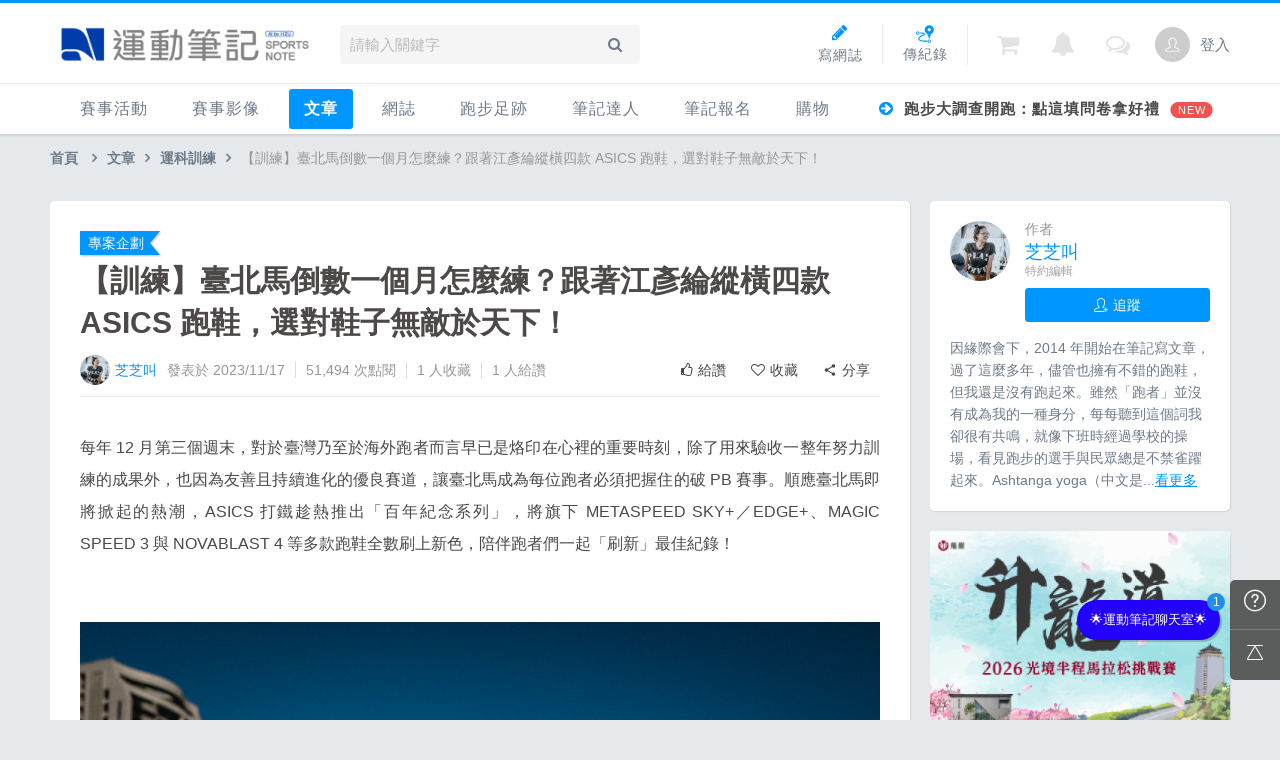

--- FILE ---
content_type: text/html; charset=UTF-8
request_url: https://running.biji.co/index.php?q=news&act=info&id=109576&subtitle=%E3%80%90%E8%A8%93%E7%B7%B4%E3%80%91%E8%87%BA%E5%8C%97%E9%A6%AC%E5%80%92%E6%95%B8%E4%B8%80%E5%80%8B%E6%9C%88%E6%80%8E%E9%BA%BC%E7%B7%B4%EF%BC%9F%E8%B7%9F%E8%91%97%E6%B1%9F%E5%BD%A5%E7%B6%B8%E7%B8%B1%E6%A9%AB%E5%9B%9B%E6%AC%BE%20ASICS%20%E8%B7%91%E9%9E%8B%EF%BC%8C%E9%81%B8%E5%B0%8D%E9%9E%8B%E5%AD%90%E7%84%A1%E6%95%B5%E6%96%BC%E5%A4%A9%E4%B8%8B%EF%BC%81
body_size: 31318
content:
<!DOCTYPE html>
<html lang="zh-TW">
<head>
	<meta charset="utf-8">
	<meta http-equiv="cleartype" content="on">
	<meta name="viewport" content="width=device-width, height=device-height, initial-scale=1, user-scalable=1, maximum-scale=5.0, user-scalable=yes">
	<title>【訓練】臺北馬倒數一個月怎麼練？跟著江彥綸縱橫四款 ASICS 跑鞋，選對鞋子無敵於天下！ | 文章 | 運動筆記</title>
	<!-- facebook-setting -->
			<meta name="description" content="每年 12 月第三個週末，對於臺灣乃至於海外跑者而言早已是烙印在心裡的重要時刻，除了用來驗收一整年努力訓練的成果外，也因為友善且持續進化的優良賽道，讓臺北馬成為每位跑者必須把握住的破 PB 賽事。順應臺北馬即將掀起的熱潮，ASICS ">
		<meta name="image" content="https://cdntwrunning.biji.co/600_7395c962d3977d5e1ea0d2334d3696f6.jpg">
		<meta property="og:title" content="【訓練】臺北馬倒數一個月怎麼練？跟著江彥綸縱橫四款 ASICS 跑鞋，選對鞋子無敵於天下！ | 運動筆記" />
		<meta property="og:site_name" content="運動筆記" />
		<meta property="og:description" content="每年 12 月第三個週末，對於臺灣乃至於海外跑者而言早已是烙印在心裡的重要時刻，除了用來驗收一整年努力訓練的成果外，也因為友善且持續進化的優良賽道，讓臺北馬成為每位跑者必須把握住的破 PB 賽事。順應臺北馬即將掀起的熱潮，ASICS " />
		<meta property="og:url" content="https://running.biji.co/index.php?q=news&act=info&id=109576&subtitle=%E3%80%90%E8%A8%93%E7%B7%B4%E3%80%91%E8%87%BA%E5%8C%97%E9%A6%AC%E5%80%92%E6%95%B8%E4%B8%80%E5%80%8B%E6%9C%88%E6%80%8E%E9%BA%BC%E7%B7%B4%EF%BC%9F%E8%B7%9F%E8%91%97%E6%B1%9F%E5%BD%A5%E7%B6%B8%E7%B8%B1%E6%A9%AB%E5%9B%9B%E6%AC%BE%20ASICS%20%E8%B7%91%E9%9E%8B%EF%BC%8C%E9%81%B8%E5%B0%8D%E9%9E%8B%E5%AD%90%E7%84%A1%E6%95%B5%E6%96%BC%E5%A4%A9%E4%B8%8B%EF%BC%81" />
		<meta property="og:image" content="https://cdntwrunning.biji.co/600_7395c962d3977d5e1ea0d2334d3696f6.jpg" />
		<meta property="og:locale" content="zh_TW" />
					<meta property="og:type" content="article" />
			<meta property="article:author" content="https://www.facebook.com/SportsNote" />
			<meta property="article:publisher" content="https://www.facebook.com/SportsNote" />
				<meta property="fb:app_id" content="230626213615077" />
		<meta itemprop="name" content="【訓練】臺北馬倒數一個月怎麼練？跟著江彥綸縱橫四款 ASICS 跑鞋，選對鞋子無敵於天下！ | 運動筆記" />
		<meta itemprop="image" content="https://cdntwrunning.biji.co/600_7395c962d3977d5e1ea0d2334d3696f6.jpg" />
		<meta itemprop="description" content="每年 12 月第三個週末，對於臺灣乃至於海外跑者而言早已是烙印在心裡的重要時刻，除了用來驗收一整年努力訓練的成果外，也因為友善且持續進化的優良賽道，讓臺北馬成為每位跑者必須把握住的破 PB 賽事。順應臺北馬即將掀起的熱潮，ASICS " />
		<!-- favicon Start -->
    <link rel="apple-touch-icon" sizes="180x180" href="/apple-touch-icon.png?v=20131013">
    <link rel="icon" type="image/png" sizes="32x32" href="/favicon-32x32.png?v=20131013">
    <link rel="icon" type="image/png" sizes="16x16" href="/favicon-16x16.png?v=20131013">
    <link rel="manifest" href="/site.webmanifest?v=20131013">
    <link rel="mask-icon" href="/safari-pinned-tab.svg?v=20131013" color="#5bbad5">
    <link rel="shortcut icon" href="/favicon.ico?v=20131013">
    <meta name="msapplication-TileColor" content="#da532c">
    <meta name="theme-color" content="#ffffff">
	<meta name="application-name" content="運動筆記">
	<!-- favicon End -->
	<link rel="preconnect" href="https://cdnjs.cloudflare.com" crossorigin>
	<link rel="preconnect" href="https://cdntwrunning.biji.co" crossorigin>
	<link rel="preload" href="/static/css/computer/main.css?v=1720489036" as="style">
	<link href="/static/css/computer/main.css?v=1720489036" rel="stylesheet" media="all">
	<link href="https://cdnjs.cloudflare.com/ajax/libs/font-awesome/4.6.3/css/font-awesome.min.css" rel="stylesheet">
	<link href="https://cdnjs.cloudflare.com/ajax/libs/simple-line-icons/2.4.1/css/simple-line-icons.css" rel="stylesheet" media="all">
	<script src="https://cdnjs.cloudflare.com/ajax/libs/jquery/1.11.3/jquery.min.js"></script>
	<script src="/static/js/computer/jquery.cookie.js"></script>
	<script src="/static/js/jquery.redirect.js"></script>
	<script src="/static/js/global.js?v=1730196668"></script>
	<script src="/static/js/lazysizes.min.js" async></script>
	<!-- 富盈數據start -->
	<script async type="text/javascript" charset="utf-8" src="https://a.breaktime.com.tw/js/au.js?spj=N0IxVzJZMURXSVNYNDdISlpDUkhDMTM3"></script>
	<!-- 富盈數據end -->
	<!-- Google reCAPTCHA -->
	<script src='https://www.google.com/recaptcha/api.js' async defer></script>
	<!-- Begin comScore Tag -->
	<script>
		var _comscore = _comscore || [];
		_comscore.push({
			c1: "2",
			c2: "31736412"
		});
		(function() {
			var s = document.createElement("script"),
				el = document.getElementsByTagName("script")[0];
			s.async = true;
			s.src = "https://sb.scorecardresearch.com/cs/31736412/beacon.js";
			el.parentNode.insertBefore(s, el);
		})();
	</script>
	<noscript>
		<img src="https://sb.scorecardresearch.com/p?c1=2&amp;c2=31736412&amp;cv=3.6.0&amp;cj=1">
	</noscript>
	<!-- End comScore Tag -->
	<!-- Google's Sitelinks Search Box -->
	<script type="application/ld+json">
		{
			"@context": "https://schema.org",
			"@type": "WebSite",
			"url": "running.biji.co",
			"potentialAction": {
				"@type": "SearchAction",
				"target": "https://running.biji.co/index.php?q=search&sort=cdate&qStr={search_term_string}",
				"query-input": "required name=search_term_string"
			}
		}
	</script>
	<!-- Google Tag Manager -->
	<script>
		(function(w, d, s, l, i) {
			w[l] = w[l] || [];
			w[l].push({
				'gtm.start': new Date().getTime(),
				event: 'gtm.js'
			});
			var f = d.getElementsByTagName(s)[0],
				j = d.createElement(s),
				dl = l != 'dataLayer' ? '&l=' + l : '';
			j.async = true;
			j.src =
				'https://www.googletagmanager.com/gtm.js?id=' + i + dl;
			f.parentNode.insertBefore(j, f);
		})(window, document, 'script', 'dataLayer', 'GTM-KVW7PC');
	</script>
	<!-- End Google Tag Manager -->
    <!-- Appier -->
    <script type="text/javascript">
        !function(q,g,r,a,p,h,js) {
        q.appier=q.qg; if(q.qg)return; js=q.appier=q.qg=function() {
        js.callmethod ? js.callmethod.call(js, arguments) : js.queue.push(arguments); };
        js.queue=[]; p=g.createElement(r);p.async=!0;p.src=a;h=g.getElementsByTagName(r)[0]; h.parentNode.insertBefore(p,h);
        } (window,document,'script','https://cdn.qgr.ph/qgraph.5a937136420cfdf368a8.js');
    </script>

</head>

<body>
	<!-- Google Tag Manager (noscript) -->
	<noscript><iframe src="https://www.googletagmanager.com/ns.html?id=GTM-KVW7PC" height="0" width="0" style="display:none;visibility:hidden"></iframe></noscript>
	<!-- End Google Tag Manager (noscript) -->
    <!-- GA4 -->
    <script async src="https://www.googletagmanager.com/gtag/js?id=G-QQ68QYZKS7"></script>
    <script>
        window.dataLayer = window.dataLayer || [];
        function gtag(){dataLayer.push(arguments);}
        gtag('js', new Date());

        gtag('config', 'G-QQ68QYZKS7');
    </script>
    <!-- End GA4 -->
	<div id="fb-root"></div>
	<script>
		(function(d, s, id) {
			var js, fjs = d.getElementsByTagName(s)[0];
			if (d.getElementById(id)) return;
			js = d.createElement(s);
			js.id = id;
			js.src = "//connect.facebook.net/zh_TW/sdk.js#xfbml=1&version=v2.7&appId=230626213615077"; //264917127026449";
			fjs.parentNode.insertBefore(js, fjs);
		}(document, 'script', 'facebook-jssdk'));
	</script>
		<div class="prograss-bar"></div>
	<header class="header">
		<div class="header-inner">
			<div class="header-top">
				<div class="header-left">
					<h1 class="branding">
						<a href="/" title="運動筆記">
							<img src="/static/images/computer/logo.png?v=20230928" alt="運動筆記">
						</a>
					</h1>
					<div class="g-search">
						<input id="g_search_input" class="g-search-input" type="text" name="" tabindex="1" role="" title="請輸入關鍵字" placeholder="請輸入關鍵字">
						<div class="banner_ad" id="ad_W1" data-device="computer" data-position="W1" data-platform="running.biji.co" data-width="0" data-special=""></div>
						<a class="g-search-btn" data-id="" data-url="https://member.biji.co/login/login?next=https%3A%2F%2Frunning.biji.co%2Findex.php%3Fq%3Dnews%26act%3Dinfo%26id%3D109576%26subtitle%3D%25E3%2580%2590%25E8%25A8%2593%25E7%25B7%25B4%25E3%2580%2591%25E8%2587%25BA%25E5%258C%2597%25E9%25A6%25AC%25E5%2580%2592%25E6%2595%25B8%25E4%25B8%2580%25E5%2580%258B%25E6%259C%2588%25E6%2580%258E%25E9%25BA%25BC%25E7%25B7%25B4%25EF%25BC%259F%25E8%25B7%259F%25E8%2591%2597%25E6%25B1%259F%25E5%25BD%25A5%25E7%25B6%25B8%25E7%25B8%25B1%25E6%25A9%25AB%25E5%259B%259B%25E6%25AC%25BE%2520ASICS%2520%25E8%25B7%2591%25E9%259E%258B%25EF%25BC%258C%25E9%2581%25B8%25E5%25B0%258D%25E9%259E%258B%25E5%25AD%2590%25E7%2584%25A1%25E6%2595%25B5%25E6%2596%25BC%25E5%25A4%25A9%25E4%25B8%258B%25EF%25BC%2581"><i class="fa fa-search"></i></a>
					</div>
				</div>
				<div class="header-right">
					<a href="/index.php?q=member&act=form_review" class="shortcut-btn"><i class="fa fa-pencil"></i><div>寫網誌</div></a>
<a href="/index.php?q=record&act=form" class="shortcut-btn"><img src="/static/images/computer/upload_record.svg" alt="傳紀錄"><div>傳紀錄</div></a>
<a id='album_cart' href="/index.php?q=buy&act=cart&type=album" class="g-notification flex items-center fa fa-shopping-cart">
	<span id='cart_num' class="notification-count is-hidden">0</span>
</a>
<a href="?q=member&act=my_notify" class="g-notification fa fa-bell">
	</a>
<a href="?q=member&act=chat" class="g-notification fa fa-comments-o">
	</a>
					<a href="https://member.biji.co/login/login?next=https%3A%2F%2Frunning.biji.co%2Findex.php%3Fq%3Dmember" id="biji_central_login" class="g-member" title="前往我的個人首頁">
						<img class="avatar img-cover" src="//cdntwrunning.biji.co/default_avatar.jpg" alt="前往我的個人首頁">
					</a>
											<a href="https://member.biji.co/login/login?next=https%3A%2F%2Frunning.biji.co%2Findex.php%3Fq%3Dnews%26act%3Dinfo%26id%3D109576%26subtitle%3D%25E3%2580%2590%25E8%25A8%2593%25E7%25B7%25B4%25E3%2580%2591%25E8%2587%25BA%25E5%258C%2597%25E9%25A6%25AC%25E5%2580%2592%25E6%2595%25B8%25E4%25B8%2580%25E5%2580%258B%25E6%259C%2588%25E6%2580%258E%25E9%25BA%25BC%25E7%25B7%25B4%25EF%25BC%259F%25E8%25B7%259F%25E8%2591%2597%25E6%25B1%259F%25E5%25BD%25A5%25E7%25B6%25B8%25E7%25B8%25B1%25E6%25A9%25AB%25E5%259B%259B%25E6%25AC%25BE%2520ASICS%2520%25E8%25B7%2591%25E9%259E%258B%25EF%25BC%258C%25E9%2581%25B8%25E5%25B0%258D%25E9%259E%258B%25E5%25AD%2590%25E7%2584%25A1%25E6%2595%25B5%25E6%2596%25BC%25E5%25A4%25A9%25E4%25B8%258B%25EF%25BC%2581" class="login_btn g-member-text">登入</a>
									</div>
			</div>
		</div>
		<nav class="g-nav">
			<ul class="g-nav-inner">
									<li class="g-nav-item
										">
														<a href="/index.php?q=competition&act=list_item&keyword=&sid=1172574487">
															賽事活動								</a>
								<div class="g-subNav">
	<ul class="g-subNav-inner">
		<li class="g-subNav-item"><a href="/index.php?q=competition&act=list_item&keyword=&sid=3180666830">國內</a></li>
		<li class="g-subNav-item"><a href="/index.php?q=competition&act=list_item&keyword=&sid=131423804">國外</a></li>
<!-- 		<li class="g-subNav-item"><a href="/index.php?q=competition&act=hashtag&hashtag=日本百選賽事">日本百選賽事</a></li>	 -->
		<li class="g-subNav-item"><a href="/index.php?q=minisite&act=minisite&ads=minisite&minisite_id=67">跟著筆記跑</a></li>
        <li class="g-subNav-item"><a href="https://campaign.edh.tw/?utm_source=biji&utm_medium=txt">健康品牌風雲賞</a></li>
	</ul>
</div>





					</li>
									<li class="g-nav-item
										">
														<a href="/index.php?q=album">
																賽事影像								</a>
								<div class="g-subNav">
	<ul class="g-subNav-inner">
		<li class="g-subNav-item"><a href="/index.php?q=album">賽事影音相簿</a></li>
		<!-- <li class="g-subNav-item"><a href="/index.php?q=album&act=smart_video">賽事影音專區</a></li> -->
		<li class="g-subNav-item"><a href="/index.php?q=video&act=list">跑步好影片</a></li>
	</ul>
</div>

					</li>
									<li class="g-nav-item
					is-acted					">
														<a href="/index.php?q=news">
																文章								</a>
								<div class="g-subNav">
	<ul class="g-subNav-inner">
	 
		<li class="g-subNav-item"><a href="/index.php?q=news&label=22145">品牌動態</a></li>
	 
		<li class="g-subNav-item"><a href="/index.php?q=news&label=5">運動賽事</a></li>
	 
		<li class="g-subNav-item"><a href="/index.php?q=news&label=1">跑鞋專區</a></li>
	 
		<li class="g-subNav-item"><a href="/index.php?q=news&label=22146">人物故事</a></li>
	 
		<li class="g-subNav-item"><a href="/index.php?q=news&label=2">運科訓練</a></li>
	 
		<li class="g-subNav-item"><a href="/index.php?q=news&label=22147">健康生活</a></li>
	 
		<li class="g-subNav-item"><a href="/index.php?q=news&label=22148">活動旅遊</a></li>
	 
		<li class="g-subNav-item"><a href="/index.php?q=news&label=4">話題</a></li>
	 
		<li class="g-subNav-item"><a href="/index.php?q=news&label=24504">ESG</a></li>
	<!-- 		<li class="g-subNav-item"><a href='/index.php?q=topic' >主題</a></li> -->
	</ul>
</div>

					</li>
									<li class="g-nav-item
										">
														<a href="/index.php?q=review">
																網誌								</a>
								<div class="g-subNav">
	<ul class="g-subNav-inner">
				<li class="g-subNav-item"><a href="/index.php?q=review&cate=new">最新網誌</a></li>
				<li class="g-subNav-item"><a href="/index.php?q=review&cate=course">課程</a></li>
				<li class="g-subNav-item"><a href="/index.php?q=review&cate=brand">品牌動態</a></li>
				<li class="g-subNav-item"><a href="/index.php?q=review&cate=competition">運動賽事</a></li>
				<li class="g-subNav-item"><a href="/index.php?q=review&cate=equipment">跑鞋專區</a></li>
				<li class="g-subNav-item"><a href="/index.php?q=review&cate=story">人物故事</a></li>
				<li class="g-subNav-item"><a href="/index.php?q=review&cate=train">運科訓練</a></li>
				<li class="g-subNav-item"><a href="/index.php?q=review&cate=health">健康生活</a></li>
				<li class="g-subNav-item"><a href="/index.php?q=review&cate=travel">活動旅遊</a></li>
				<li class="g-subNav-item"><a href="/index.php?q=review&cate=talk">話題</a></li>
				<li class="g-subNav-item"><a href="/index.php?q=review&cate=esg">ESG</a></li>
				<li class="g-subNav-item"><a href="/index.php?q=review&cate=other">其它</a></li>
		<!-- 		<li class="g-subNav-item"><a href="/index.php?q=mastergroup&act=list&type=writer">專欄作家</a></li> -->
	</ul>
</div>

					</li>
									<li class="g-nav-item
										">
														<a href="/index.php?q=record">
																跑步足跡								</a>
								<div class="g-subNav">
	<ul class="g-subNav-inner">
		<li class="g-subNav-item"><a href="/index.php?q=record">紀錄</a></li>
		<li class="g-subNav-item"><a href="/index.php?q=route">路線</a></li>
		<li class="g-subNav-item"><a href="/index.php?q=tools">配速工具</a></li>
		<li class="g-subNav-item"><a href="/index.php?q=runnervoice">每日照片</a></li>
		<li class="g-subNav-item"><a href="/index.php?q=question">筆記隨堂考</a></li>
	</ul>
</div>

					</li>
									<li class="g-nav-item
										">
														<a href="/index.php?q=mastergroup">
																筆記達人								</a>
								<div class="g-subNav">
	<ul class="g-subNav-inner">
		<li class="g-subNav-item"><a href="/index.php?q=mastergroup">筆記達人</a></li> 
		<li class="g-subNav-item"><a href="/index.php?q=mastergroup&act=famous">跑者資料庫</a></li> 
	</ul>
</div>

					</li>
									<li class="g-nav-item
										">
													<a href="https://irunner.biji.co/">
															筆記報名								</a>
								
					</li>
									<li class="g-nav-item
										">
														<a href="/index.php?q=buy">
																購物								</a>
								<div class="g-subNav">
	<ul class="g-subNav-inner">
		<li class="g-subNav-item"><a href="/index.php?q=buy">購物</a></li>
		<li class="g-subNav-item"><a href="/index.php?q=buy&act=list">點數商城</a></li>
		<li class="g-subNav-item"><a href="https://running.biji.co/index.php?q=member&act=point_rule">什麼是點數</a></li>
	</ul>
</div>

					</li>
														<li class="hot-query ad_tracking" data-label="header-跑步大調查開跑：點這填問卷拿好禮">
							<a href="https://running.biji.co/index.php?q=news&act=info&id=113369"><i class="fa fa-arrow-circle-right"></i> 跑步大調查開跑：點這填問卷拿好禮																	<span class="icon-popular">NEW</span>
															</a>
						</li>
							</ul>
		</nav>
	</header>
			<!-- Begin ADX code -->
			<div id="adx_A" class="adx-A is-hidden">
			<div id="adx_toggle_btn" class="toggle-btn is-hidden">展開</div>
							<!--正式-->
				<div class="dfp adx-small" id="" data-width="fluid" data-height="" data-path="/21648705/"></div>
				<div class="dfp adx-large" id="" data-width="fluid" data-height="" data-path="/21648705/"></div>
											</div>
						<!-- End ADX code -->

	<div id="wrap" class="wrap">
	
<svg class="is-hidden" xmlns="http://www.w3.org/2000/svg" xmlns:xlink="http://www.w3.org/1999/xlink"><symbol viewBox="0 0 24 24" id="Icons-add"><path d="M12 22a10 10 0 1110-10 10 10 0 01-10 10zm0-19a9 9 0 109 9 9 9 0 00-9-9z"/><path d="M6.5 11.5h11v1h-11z"/><path d="M11.5 6.5h1v11h-1z"/></symbol><symbol viewBox="0 0 24 24" id="Icons-album"><path d="M16.35 16.86H4.12A2.12 2.12 0 012 14.74V5.91A2.12 2.12 0 014.12 3.8h12.23a2.12 2.12 0 012.11 2.11v8.83a2.12 2.12 0 01-2.11 2.12zM4.12 4.63a1.29 1.29 0 00-1.28 1.28v8.83A1.28 1.28 0 004.12 16h12.23a1.28 1.28 0 001.28-1.28V5.91a1.29 1.29 0 00-1.28-1.28z"/><path d="M4.09 14.44l-.59-.59 3.26-3.25 1.39 1.28 4.65-4.72 4.05 3.96-.59.59-3.45-3.37-4.63 4.71-1.4-1.29-2.69 2.68zM5.82 9.39A1.78 1.78 0 117.6 7.61a1.78 1.78 0 01-1.78 1.78zm0-2.72a.94.94 0 10.94.94.94.94 0 00-.94-.94z"/><path d="M16.87 18.51H4.43v-.84h12.44a2.38 2.38 0 002.48-2.48V5.91h.83v9.28a3.2 3.2 0 01-3.31 3.32z"/><path d="M16.56 20.2H5.82v-.83h10.74c.18 0 4.61-.07 4.61-4.5V7.24H22v7.63c0 5.27-5.39 5.33-5.44 5.33z"/></symbol><symbol viewBox="0 0 24 24" id="Icons-bell"><path d="M20 18.44L18.37 17l-.32-.72V11a5.53 5.53 0 00-4.5-5.71l-.77-1v-.71A.72.72 0 0012 3a.72.72 0 00-.78.6v.7l-.77 1A5.53 5.53 0 006 11v5.28l-.37.72L4 18.44h16m1.37 1H2.63v-1.08L5 16.25V11a6.53 6.53 0 015.24-6.7v-.72A1.68 1.68 0 0112 2a1.68 1.68 0 011.76 1.58v.72A6.52 6.52 0 0119 11v5.28l2.34 2.11zM11.76 22a2.15 2.15 0 01-1.29-.45 2.63 2.63 0 01-.85-1.77l1-.06a1.67 1.67 0 00.51 1.09 1.15 1.15 0 00.74.21 1.32 1.32 0 00.93-.36 1.26 1.26 0 00.37-.9h1A2.24 2.24 0 0111.88 22h-.12z"/></symbol><symbol viewBox="0 0 24 24" id="Icons-biji"><path d="M10.86 22l-8.45-4.3V5.63L10.86 2l8.25 3.52c.11.06 2.56 1.31 2.46 3.5a4 4 0 01-.28 1.27 7.14 7.14 0 01-.69 1.65 4 4 0 011 2.88c-.07 2.15-2.41 3-2.51 3zm-7.5-4.88l7.51 3.82 7.82-4c.07 0 1.89-.7 1.94-2.22a3 3 0 00-.94-2.42l-.29-.27.21-.33a7 7 0 00.79-1.7 3.62 3.62 0 00.23-1c.06-1.5-1.78-2.5-1.93-2.59L10.87 3 3.36 6.26z"/><path d="M10.97 10.55L2.66 6.47l.42-.85 7.9 3.88 8.17-3.89.41.86-8.59 4.08z"/><path d="M10.6 21.25l-.73-.61c.92-1.08 2.22-2.89 2.22-3.51a2.61 2.61 0 00-.85-1.61l-.39-.34.38-.36a5.11 5.11 0 001.26-1.88c.16-.51-.85-1.82-1.65-2.57l.64-.69c.39.36 2.33 2.25 1.91 3.58a6.24 6.24 0 01-1.18 1.91 3.54 3.54 0 01.79 1.91c0 1.24-2 3.69-2.4 4.17z"/></symbol><symbol viewBox="0 0 24 24" id="Icons-cart"><path d="M18 15.68H7.84l-.09-.38C6.62 10.39 5.2 5 4.76 4.44a5 5 0 00-2.59-.08L2 3.41c.42-.08 2.57-.41 3.41.31s2.28 7 3.2 11h8.83L21 8.16a.73.73 0 000-.52 1 1 0 00-.77-.21H8.77v-1h11.44a1.75 1.75 0 011.59.63 1.65 1.65 0 01.1 1.48zM7.75 20.73a1.94 1.94 0 111.95-1.94 1.94 1.94 0 01-1.95 1.94zm0-2.91a1 1 0 101 1 1 1 0 00-1-1zM18.12 20.73a1.94 1.94 0 111.95-1.94 1.94 1.94 0 01-1.95 1.94zm0-2.91a1 1 0 101 1 1 1 0 00-1-1z"/></symbol><symbol viewBox="0 0 24 24" id="Icons-comments"><path d="M21.8 21.2c-.9-.3-1.7-.7-2.5-1.2 1.2-.8 2-2.1 2-3.5-.1-1.8-1.3-3.4-2.9-4-.1.2-.3.5-.5.7 1.5.5 2.5 1.8 2.6 3.4-.1 1.4-.9 2.6-2.1 3.1-.1.1-.2.2-.2.3 0 .1 0 .3.2.4.4.3.8.6 1.3.8h-.3c-.8 0-1.6-.3-2.2-.8-.1-.1-.2-.1-.3-.1h-.1c-.5.1-.9.2-1.4.2-2.8 0-5.1-1.8-5.1-3.9v-.5c-.3 0-.5-.1-.8-.1 0 .2 0 .4-.1.6 0 2.6 2.7 4.7 5.9 4.7.5 0 .9 0 1.4-.1.7.6 1.7 1 2.6.9h2.3c.2 0 .4-.2.4-.4 0-.3-.1-.5-.2-.5z"/><path d="M5.5 16.7H2.4c-.2 0-.4-.1-.4-.3 0-.2.1-.4.3-.5 1.3-.5 2.5-1.1 3.6-1.9-1.8-1.1-2.9-3.1-3-5.2C2.9 5 6.5 2 10.9 2s8 3 8 6.7-3.6 6.7-8 6.7c-.6 0-1.3-.1-1.9-.2-.9 1-2.2 1.5-3.5 1.5zm-1.2-.8h1.1c1.2 0 2.3-.5 3.2-1.4.1-.1.2-.1.4-.1.6.1 1.3.2 1.9.2 4 0 7.2-2.7 7.2-5.9s-3.2-5.9-7.2-5.9-7.2 2.7-7.2 6c.1 2.1 1.2 3.9 3.1 4.9.2.1.2.3.1.5 0 0 0 .1-.1.1-.7.6-1.6 1.2-2.5 1.6z"/></symbol><symbol viewBox="0 0 24 24" id="Icons-edit"><path d="M5 15.5a2 2 0 01-2-2V8.36a2 2 0 012-2h3l.07-.93a1 1 0 011-.93H11a1 1 0 011 .93l.06.93h3a2 2 0 012 2v2.86l1-1V8.36a3 3 0 00-3-3h-2.12A2 2 0 0011 3.5H9.05a2 2 0 00-2 1.86H5a3 3 0 00-3 3v5.14a3 3 0 003 3h6.73l1-1z"/><path d="M10.5 7.5A3.5 3.5 0 1014 11a3.5 3.5 0 00-3.5-3.5zm0 6A2.5 2.5 0 1113 11a2.5 2.5 0 01-2.5 2.5zm8.93-4.7L18 10.22l-1 1-4.27 4.28-1 1-.26.26.16.16-1.2 3.45 3.45-1.2.16.16.33-.33L22 11.37zm-3.92 7.65l-1.68 1.68-.28.09-1.5.52.52-1.49.1-.28.47-.47 1-1L17 12.64l1-1 1.43-1.43 1.16 1.16L18 14z"/></symbol><symbol viewBox="0 0 24 24" id="Icons-envelope"><path d="M19 20H5a3 3 0 01-3-3V7a3 3 0 013-3h14a3 3 0 013 3v10a3 3 0 01-3 3zM5 5a2 2 0 00-2 2v10a2 2 0 002 2h14a2 2 0 002-2V7a2 2 0 00-2-2z"/><path d="M12.08 12.13L2.82 6.36l.53-.85 8.71 5.43 8.75-5.92.56.83-9.29 6.28z"/></symbol><symbol viewBox="0 0 24 24" id="Icons-facebook"><path d="M9.5 8.7H7V12h2.5v10h4.1V12h3l.4-3.3h-3.3V7.3c0-.8.2-1.1.9-1.1H17V2h-3.2c-3 0-4.3 1.3-4.3 3.8v2.9z"/></symbol><symbol viewBox="0 0 24 24" id="Icons-file"><path d="M7.14 6.84h9.6v.85h-9.6zm0 3.79h9.6v.85h-9.6zm0 3.78h2.96v.85H7.14z"/><path d="M19.43 2h-15a1.28 1.28 0 00-1.25 1.24v17.45A1.27 1.27 0 004.46 22h9.47l.71-.85 5.21-6.26.85-1V3.24A1.28 1.28 0 0019.43 2zm-5.28 18.4v-5.22a1 1 0 011.08-1.07h4.14zm1.07-7.1a1.89 1.89 0 00-1.92 1.92v5.93H4.46a.42.42 0 01-.46-.46V3.24a.43.43 0 01.43-.43h15a.42.42 0 01.42.43v10z"/></symbol><symbol viewBox="0 0 24 24" id="hand"><path d="M17 4.9c.2-.2.5-.1.6.2l2.5 5.6c.1.3.2.6.2.9v2.1l.3 1.8c0 .3.2.6.3.8l.6.6c.2.2.2.4 0 .7L17 21.8c-.2.2-.4.2-.7 0l-.7-.8c-.2-.3-.5-.5-.8-.5l-1.3-.2c-.3-.1-.6-.1-.9-.3l-1-.4-1-.8c-.3-.2-.5-.3-.7-.6l-6.5-7c-.2-.2-.3-.5-.2-.8v-.3c.1-.3.3-.4.6-.4h.1c.3 0 .6.1.8.3l3.9 3.4c.2.2.2.2 0 0L2.9 7.9c-.2-.3-.4-.6-.5-.9 0 0-.1-.2 0-.3 0-.1.2-.5.2-.5.1-.3.4-.6.6-.6 0 0 .3-.1.4-.1h.3c.3.1.6.3.8.5l5.4 5.2c.2.2.2.2 0 0L4.4 5.5c-.2-.2-.4-.5-.5-.7 0 0-.1-.3-.1-.5s.1-.5.1-.5c.1-.3.3-.6.6-.6 0 0 .3-.1.5-.1s.5.1.5.1c.2.1.5.3.7.5l5.9 5.5c.2.2.2.2 0 0L6.6 3.4s-.1-.4 0-.6l.2-.3c.1-.1.4-.3.6-.3 0 0 .2-.1.3-.1H8c.3 0 .6.2.8.3l6.9 6.4c.2.2.4.2.6 0l.1-.1c.2-.2.2-.5.1-.8l-.4-1c-.1-.3-.1-.6 0-.9l.2-.3c.1-.3.3-.5.4-.7l.3-.1z"/></symbol><symbol viewBox="0 0 24 24" id="Icons-hand"><path d="M17 4.9c.2-.2.5-.1.6.2l2.5 5.6c.1.3.2.6.2.9v2.1l.3 1.8c0 .3.2.6.3.8l.6.6c.2.2.2.4 0 .7L17 21.8c-.2.2-.4.2-.7 0l-.7-.8c-.2-.3-.5-.5-.8-.5l-1.3-.2c-.3-.1-.6-.1-.9-.3l-1-.4-1-.8c-.3-.2-.5-.3-.7-.6l-6.5-7c-.2-.2-.3-.5-.2-.8v-.3c.1-.3.3-.4.6-.4h.1c.3 0 .6.1.8.3l3.9 3.4c.2.2.2.2 0 0L2.9 7.9c-.2-.3-.4-.6-.5-.9 0 0-.1-.2 0-.3 0-.1.2-.5.2-.5.1-.3.4-.6.6-.6 0 0 .3-.1.4-.1h.3c.3.1.6.3.8.5l5.4 5.2c.2.2.2.2 0 0L4.4 5.5c-.2-.2-.4-.5-.5-.7 0 0-.1-.3-.1-.5s.1-.5.1-.5c.1-.3.3-.6.6-.6 0 0 .3-.1.5-.1s.5.1.5.1c.2.1.5.3.7.5l5.9 5.5c.2.2.2.2 0 0L6.6 3.4s-.1-.4 0-.6l.2-.3c.1-.1.4-.3.6-.3 0 0 .2-.1.3-.1H8c.3 0 .6.2.8.3l6.9 6.4c.2.2.4.2.6 0l.1-.1c.2-.2.2-.5.1-.8l-.4-1c-.1-.3-.1-.6 0-.9l.2-.3c.1-.3.3-.5.4-.7l.3-.1z"/></symbol><symbol viewBox="0 0 24 24" id="Icons-home"><path d="M9.3 20v-6.16h5.77V20h2.53v-7.69h2L12 4.44l-7.64 7.87h2V20H9.3m1 1H5.4v-7.69H2L12 3l10 10.31h-3.4V21h-4.53v-6.16H10.3V21z"/></symbol><symbol viewBox="0 0 24 24" id="Icons-hot"><path d="M13.33 22.09l.85-1.39a10.12 10.12 0 001.07-2.4 2.41 2.41 0 00-1.52-2.17A2.88 2.88 0 0112.15 14c-.34.49-.71 1-1.1 1.43a4 4 0 00-1.36 2.31 7.27 7.27 0 00.5 3l.3.77-.81-.16c-.06 0-5.44-1.1-5.25-5.69.15-3.66 2.42-6.05 3.78-7.5.28-.3.51-.55.67-.75 1.37-1.77 1.5-2.74 1.38-3.24-.26-1-.38-1.32-.38-1.32l-.29-.76.79.14c.16 0 3.77.71 4.29 2.92A15.67 15.67 0 0115 7.69a6.51 6.51 0 00.21 1.75h.18c.64 0 .65 0 .65-.75 0-.23 0-.85.51-1 .35-.07.75 0 1.63 2 .54 1.22 2.08 4.69 1.16 7.21s-4.36 4.34-4.51 4.42zM11 3.32c0 .17.11.38.17.62.27 1-.24 2.35-1.54 4-.17.22-.42.49-.72.81-1.27 1.36-3.41 3.64-3.54 7-.11 2.82 2.4 4.07 3.72 4.53a8.08 8.08 0 01-.27-2.59 4.83 4.83 0 011.62-2.85 18.25 18.25 0 001.69-2.4l.85.27s-.16 2 1.14 2.61a3.32 3.32 0 012.08 3.05v.14c-.12.4-.26.79-.42 1.18a7.46 7.46 0 002.7-3.07c.8-2.17-.63-5.39-1.1-6.44-.18-.4-.33-.71-.46-.95-.16 1-.77 1.1-1.5 1.13h-.23a.72.72 0 01-.57-.19c-.43-.39-.48-1.24-.54-2.42a14.22 14.22 0 00-.25-2.38C13.53 4.3 12 3.63 11 3.32zm4.12 6.12z"/></symbol><symbol viewBox="0 0 24 24" id="Icons-image"><path d="M19.5 19.92h-15a2.5 2.5 0 01-2.5-2.5V6.58a2.5 2.5 0 012.5-2.5h15a2.5 2.5 0 012.5 2.5v10.84a2.5 2.5 0 01-2.5 2.5zm-15-15a1.66 1.66 0 00-1.67 1.66v10.84a1.66 1.66 0 001.67 1.66h15a1.66 1.66 0 001.67-1.66V6.58a1.66 1.66 0 00-1.67-1.66z"/><path d="M4.4 16.98l-.59-.59 3.93-3.93 1.71 1.58 5.71-5.79 4.89 4.79-.58.59-4.3-4.2-5.69 5.78-1.71-1.59-3.37 3.36zM6.58 10.75a2.09 2.09 0 112.09-2.08 2.08 2.08 0 01-2.09 2.08zm0-3.33a1.25 1.25 0 101.25 1.25 1.26 1.26 0 00-1.25-1.25z"/></symbol><symbol viewBox="0 0 24 24" id="Icons-line"><path d="M22.5 10.5C22.5 5.8 17.8 2 12 2S1.5 5.8 1.5 10.5c0 4.2 3.7 7.7 8.7 8.4.3.1.9.3.9.5.2.3.2.7.1.9l-.1 1c0 .3-.3 1 .9.6 1.1-.5 6.1-3.6 8.2-6.1 1.6-1.8 2.3-3.4 2.3-5.3zM5.9 8.3l.2.2v3.7h2c.2 0 .3.1.3.2v.6c0 .1-.1.2-.3.2H5V8.3s0-.2.2-.2l.7.2zm13.1 0l.2.2v.8c0 .1 0 .2-.2.2h-2v.8h2l.2.2v.8c0 .1 0 .2-.2.2h-2v.8h2l.2.2v.5c0 .1 0 .2-.2.2h-3.1v-5H19zm-9.1 0l.2.2V13l-.2.2h-.8c-.1 0-.2-.1-.2-.2V8.4s0-.2.2-.2c0 .1.8.1.8.1zm1.8 0h.2v.1l2.2 2.8V8.5c0-.2 0-.3.2-.3h.7l.2.2V13l-.2.2h-.9l-2.3-3v2.6c0 .2 0 .3-.2.3h-.8c-.1 0-.2-.1-.2-.2V8.4l.2-.2c.1.1.9.1.9.1z"/></symbol><symbol viewBox="0 0 24 24" id="Icons-logout"><path d="M22 21.1H9.03v-7.02h.95v6.08h11.08V3.84H9.98V10h-.95V2.9H22v18.2z"/><path d="M3.2 11.55h12.32v.94H3.2z"/><path d="M4.32 14.49L2 12.17l2.32-2.32.67.66-1.66 1.66 1.66 1.65-.67.67z"/></symbol><symbol viewBox="0 0 24 24" id="Icons-master"><path d="M5.29 17.56a13 13 0 01.39-2.35 9.51 9.51 0 011.14-2.65 5.86 5.86 0 011.24-1.43l1-.83L8 9.57a3.61 3.61 0 01-1.6-3 3.74 3.74 0 017.47 0 3.59 3.59 0 01-1.61 3l-1.08.73 1 .83a5.69 5.69 0 01.73.74l.91-.39a6.48 6.48 0 00-1-1.11 4.55 4.55 0 002-3.78A4.66 4.66 0 0010.12 2a4.65 4.65 0 00-4.7 4.59 4.56 4.56 0 002 3.78A7 7 0 006 12a10.3 10.3 0 00-1.25 3 13.57 13.57 0 00-.46 3.58H11v-1z"/><path d="M21.66 15.47a2.71 2.71 0 00.17-.76c.06-1.34-1.4-2.08-1.47-2.12l-4.58-1.95-1.95.84-.91.39-1.92.84v6.84L15.78 22l4.53-2.29a2.27 2.27 0 001.52-1.85 2.49 2.49 0 00-.48-1.61 4.22 4.22 0 00.31-.78zm-1.25 1.2a1.41 1.41 0 01.44 1.14c0 .67-.86 1-.92 1l-3.38 1.7-.76.39-.54-.27L11.94 19v-5.65l.61-.27.94-.4.89-.38 1.41-.6 3.36 1.43.79.34s.17.1.32.21a1.26 1.26 0 01.59 1 1.74 1.74 0 01-.11.51 3.64 3.64 0 01-.4.9l-.21.34z"/><path d="M20.26 13.68c-.15-.11-.29-.19-.32-.21l-.79-.34-3.3 1.57-.53-.26-1.23-.6-1.54-.76-.61.27v.51l2.6 1.28 1.13.56v-.05.08l.09.09a2.68 2.68 0 01.71 1 2.67 2.67 0 01-.53.83 1 1 0 00-.1.11l-.39.37.4.35a.71.71 0 01.1.14 1.06 1.06 0 01.28.56 5.25 5.25 0 01-1 1.54l.54.27.76-.39a3.09 3.09 0 00.64-1.47 2.19 2.19 0 00-.38-1 3.12 3.12 0 00.56-1c.19-.58-.25-1.24-.64-1.71z"/></symbol><symbol viewBox="0 0 24 24" id="Icons-medal"><path d="M12.08 22a6.65 6.65 0 116.65-6.65A6.66 6.66 0 0112.08 22zm0-12.46a5.82 5.82 0 105.82 5.81 5.82 5.82 0 00-5.82-5.81z"/><path d="M14.91 19.61l-2.83-1.48-2.83 1.48.54-3.14-2.28-2.24 3.16-.45 1.41-2.87 1.42 2.87 3.16.45-2.29 2.24zM9.3 14.82l1.39 1.35-.33 1.92 1.72-.9 1.72.9-.33-1.92 1.4-1.35-1.93-.28-.86-1.75-.86 1.75zm3.04-5.85l.78.3L15.9 2h-.89l-2.67 6.97zm4.81 3.23l.78.29L21.94 2h-.89l-3.9 10.2zm-6.11-2.9l.78-.29L9.14 2h-.89l2.79 7.3zm-4.81 3.21l.78-.3L3.1 2h-.89l4.02 10.51z"/></symbol><symbol viewBox="0 0 24 24" id="Icons-record"><path d="M3.87 12.69a1.87 1.87 0 111.88-1.87 1.87 1.87 0 01-1.88 1.87zm0-2.85a1 1 0 101 1 1 1 0 00-1-1zM16.54 21.8a1.87 1.87 0 111.87-1.87 1.87 1.87 0 01-1.87 1.87zm0-2.85a1 1 0 101 1 1 1 0 00-1-1zM12.45 20.44c-2 0-5.62-.21-7.11-1.62a2.2 2.2 0 01-.72-1.64c0-2.19 2.16-2.94 3.87-3.55 1.11-.39 2.17-.76 2.17-1.35a.75.75 0 00-.26-.57C9.59 11 7.29 11 6.47 11l-.06-.85c.33 0 3.34-.23 4.56.89a1.6 1.6 0 01.54 1.2c0 1.19-1.33 1.66-2.73 2.15-1.62.57-3.29 1.16-3.31 2.76a1.33 1.33 0 00.46 1c1.51 1.43 6.26 1.46 8 1.35l.06.85c-.12.05-.7.09-1.54.09zm4.09-2.97l-3.13-5.34a5.46 5.46 0 116.26 0zm0-14.42A4.61 4.61 0 0014 11.49l.13.13 2.44 4.17 2.57-4.3a4.61 4.61 0 00-2.57-8.44z"/><path d="M16.65 10.17a2.42 2.42 0 112.42-2.42 2.42 2.42 0 01-2.42 2.42zm0-4a1.57 1.57 0 101.57 1.56 1.56 1.56 0 00-1.57-1.54z"/></symbol><symbol viewBox="0 0 24 24" id="Icons-rss"><path d="M5.11 22a3.09 3.09 0 113.09-3 3.08 3.08 0 01-3.09 3zm0-5.28A2.2 2.2 0 107.31 19a2.2 2.2 0 00-2.2-2.25z"/><path d="M2 11v.89A10.7 10.7 0 0112.22 22h.89A11.59 11.59 0 002 11z"/><path d="M2 6.5v.89A15.13 15.13 0 0116.67 22h.89A16 16 0 002 6.5z"/><path d="M2 2v.89A19.61 19.61 0 0121.14 22H22A20.5 20.5 0 002 2z"/></symbol><symbol viewBox="0 0 24 24" id="Icons-setting"><path d="M12.88 21.09v-2.75l.68-.18a5.75 5.75 0 001.64-.68l.61-.36.5.5 1.45 1.45L19 17.78l-1.45-1.44-.49-.5.35-.61a6.08 6.08 0 00.69-1.64l.17-.68h2.75v-1.82h-2.71l-.18-.68a6 6 0 00-.67-1.64l-.36-.61.5-.5L19 6.22l-1.24-1.29-1.45 1.45-.5.5-.61-.36a5.75 5.75 0 00-1.64-.68l-.68-.18V2.91h-1.82v2.75l-.68.18a5.75 5.75 0 00-1.64.68l-.61.35-.5-.49-1.44-1.45L4.9 6.22l1.45 1.44.5.5-.36.61a6.38 6.38 0 00-.68 1.64l-.18.68H2.88v1.82h2.75l.18.68a6.38 6.38 0 00.68 1.64l.36.61-.5.5-1.45 1.44 1.29 1.29 1.45-1.45.49-.5.61.36a6 6 0 001.64.68l.68.18v2.75h1.82m.91.91h-3.64v-3a7.3 7.3 0 01-1.87-.77l-2.09 2.13-2.57-2.58 2.09-2.09a6.73 6.73 0 01-.78-1.87H2v-3.64h3a6.73 6.73 0 01.78-1.87L3.62 6.22l2.57-2.58 2.09 2.09A7.3 7.3 0 0110.15 5V2h3.64v3a7.22 7.22 0 011.88.77l2.09-2.09 2.57 2.58-2.09 2.05a7.38 7.38 0 01.76 1.87h3v3.64h-3a7.38 7.38 0 01-.78 1.87l2.09 2.09-2.57 2.58-2.09-2.09a7.22 7.22 0 01-1.88.77z"/><path d="M12 15.64A3.64 3.64 0 1115.61 12 3.65 3.65 0 0112 15.64zm0-6.37A2.73 2.73 0 1014.7 12 2.74 2.74 0 0012 9.27z"/></symbol><symbol viewBox="0 0 24 24" id="Icons-share1"><path d="M18 16.08c-.76 0-1.44.3-1.96.77L8.91 12.7c.05-.23.09-.46.09-.7s-.04-.47-.09-.7l7.05-4.11c.54.5 1.25.81 2.04.81 1.66 0 3-1.34 3-3s-1.34-3-3-3-3 1.34-3 3c0 .24.04.47.09.7L8.04 9.81C7.5 9.31 6.79 9 6 9c-1.66 0-3 1.34-3 3s1.34 3 3 3c.79 0 1.5-.31 2.04-.81l7.12 4.16c-.05.21-.08.43-.08.65 0 1.61 1.31 2.92 2.92 2.92s2.92-1.31 2.92-2.92-1.31-2.92-2.92-2.92z"/></symbol><symbol viewBox="0 0 24 24" id="Icons-share2"><path d="M18.1 22h-12c-2.2 0-3.9-1.7-3.9-3.9v-7.3H3V18c0 .1.2 3.1 3.1 3.1h12c.8 0 1.7-.3 2.3-.9.5-.6.8-1.4.8-2.2v-7.3h.8V18c.1 1-.3 2-1 2.8-.8.7-1.8 1.1-2.9 1.2zM6.1 9.2l-.6-.5L12.1 2l6.6 6.6-.6.6-6-6-6 6z"/><path d="M11.7 3.2h.8v13.1h-.8V3.2z"/></symbol><symbol id="Icon-track" viewBox="0 0 24 24"><path d="M8.54 3.4a4 4 0 1 0 4 4 4 4 0 0 0-4-4zm0 10.4c-2.67 0-7 1.34-7 4v3h14v-3c-.01-2.66-4.33-4-7-4z"/><path stroke-linecap="round" stroke-linejoin="round" d="M14.6 9.28h8.45"/><path stroke-linecap="round" stroke-linejoin="round" d="M18.83 5.06v8.45"/></symbol><symbol id="Icon-message" viewBox="0 0 24 24"><rect x="1.63" y="4.22" width="20.74" height="15.56" rx="3" stroke-linecap="round" stroke-linejoin="round"/><path d="M3.37 5.21l8.86 7.07 8.4-7.07" stroke-linecap="round" stroke-linejoin="round"/></symbol><symbol id="Icons-course" data-name="圖層 1" xmlns="http://www.w3.org/2000/svg" viewBox="0 0 24 24"><defs><style>.cls-1{fill:none;stroke:#1997fc;}</style></defs><path id="FontAwsome_stopwatch_" data-name="FontAwsome stopwatch " class="cls-1" d="M19.75,13.49a7.64,7.64,0,1,1-8.82-7.55V4.67h-1a.44.44,0,0,1-.44-.44V2.76a.44.44,0,0,1,.44-.44h4.41a.43.43,0,0,1,.44.44V4.23a.44.44,0,0,1-.44.44h-1V5.94A7.56,7.56,0,0,1,17,7.57l1-1a.44.44,0,0,1,.62,0h0l1,1a.43.43,0,0,1,0,.63h0L18.54,9.31l0,0A7.5,7.5,0,0,1,19.75,13.49Z"/><path id="Path_247" data-name="Path 247" class="cls-1" d="M11.35,8.68v5.9l3.21,2.65"/></symbol></svg>


	<div class="breadcrumbs col-c12">
		<a href='/'>首頁</a>
		<i class="fa fa-angle-right"></i><a href="/index.php?q=news">文章</a><i class="fa fa-angle-right"></i><a href="/index.php?q=news&label=2">運科訓練</a><i class="fa fa-angle-right"></i><span>【訓練】臺北馬倒數一個月怎麼練？跟著江彥綸縱橫四款 ASICS 跑鞋，選對鞋子無敵於天下！</span>	</div>



<link href='https://cdnjs.cloudflare.com/ajax/libs/froala-editor/2.7.6/css/froala_editor.min.css' rel='stylesheet' />
<link href="/static/froala/css/themes/forum.css" rel="stylesheet" type="text/css" />
<link href='https://cdnjs.cloudflare.com/ajax/libs/froala-editor/2.7.6/css/froala_style.min.css' rel='stylesheet' />
<link href="/static/froala/css/custom_froala.css?v=1701737493" rel="stylesheet" type="text/css" />
<script async src="https://securepubads.g.doubleclick.net/tag/js/gpt.js"></script>
<script>
  window.googletag = window.googletag || {cmd: []};
  // googletag.cmd.push(function() {
  //   googletag.defineSlot('/21648705/beta_runningtw_article_300x250_728x90_M', [[336, 280], [728, 90], [1, 1], [300, 250], [320, 480]], 'div-gpt-ad-1609317497582-0').addService(googletag.pubads());
  //   googletag.pubads().enableSingleRequest();
  //   googletag.pubads().collapseEmptyDivs();
  //   googletag.enableServices();
  // });
</script>

	<!-- Begin 富盈數據 sale  -->
	<div class="Zi_ad_a_H_Branding" style="margin-bottom:20px"></div>
	<!-- End 富盈數據 -->
<div id="init_news" class="news-detail row news_item" data-id="109576">
	<!-- Begin 富盈數據 Header -->
	<div class="Zi_ad_a_H"></div>
	<!-- End 富盈數據 -->
	<div class="col-c8-8">
		<article class="single-article card--5 shadow-z1 row-gap-20">
			<div class="article-header">
				<div class="row-gap-5">
											<div class="news-special-tag">
							<p>專案企劃</p>
						</div>
										<h1 class="article-title news_title">【訓練】臺北馬倒數一個月怎麼練？跟著江彥綸縱橫四款 ASICS 跑鞋，選對鞋子無敵於天下！</h1>
				</div>
				<div class="header-func flex items-center justify-between">
					<div class="flex items-center col-gap-10">
												<span class="flex items-center col-gap-5">
							<a href="/index.php?q=member&member=57902" class="avatar img--xs img-cover" style="background-image: url('https://cdntwrunning.biji.co/300_ff94843967bc629b038b5e625f332c14.jpg')"></a>
							<a href="/index.php?q=member&member=57902" class="article-author">芝芝叫</a>
						</span>
						<div class="stack-info items-center">
							<span class="info-item">發表於 2023/11/17</span>
							<span class="info-item"><span class="click_times">51,494</span> 次點閱</span>
							<span class="info-item"><span class="collect_num">1</span> 人收藏</span>
							<span class="info-item"><span class="thumbs_up_num">1</span> 人給讚</span>
						</div>
					</div>
					<div class="flex col-gap-5">
						<div class="action-btn col-gap-5 thumb_btn ">
							<i class="fa fa-thumbs-o-up thumb_icon"></i>
							<span class="thumb_states">給讚</span>
						</div>
						<div class="action-btn col-gap-5 collect_btn " data-id='109576'>
							<i class="fa fa-heart-o collect_icon"></i>
							<span class="collect_states">收藏</span>
						</div>
						<div class="action-btn col-gap-5 share_item">
							<svg class="svg-icon" viewBox="0 0 24 24">
								<use xlink:href="#Icons-share1"></use>
							</svg> <span>分享</span>
							<div class="action-extend shadow-z2">
								<div class="legend">分享至</div>
								<ul data-link="http://running.biji.co/index.php?q=news&act=info&id=109576" data-title="【訓練】臺北馬倒數一個月怎麼練？跟著江彥綸縱橫四款 ASICS 跑鞋，選對鞋子無敵於天下！">
									<li class="flex items-center justify-center share-item facebook col-gap-10 fb_share">
										<svg class="svg-icon" viewBox="0 0 24 24">
											<use xlink:href="#Icons-facebook"></use>
										</svg>
										<span class="share-title">Facebook</span>
									</li>
									<li class="flex items-center justify-center share-item line col-gap-10 line_share">
										<svg class="svg-icon" viewBox="0 0 24 24">
											<use xlink:href="#Icons-line"></use>
										</svg>
										<span class="share-title">LINE</span>
									</li>
								</ul>
							</div>
						</div>
					</div>
				</div>
			</div>
			<div class="col-gap-10">
							</div>
			<!-- Begin 富盈數據 文末 -->
			<div class="Zi_ad_ar_iR">
				<div class="main-article biji-news-format fr-view news_content">
					<p style="text-align: justify;">&#27599;&#24180; 12 &#26376;&#31532;&#19977;&#20491;&#36913;&#26411;&#65292;&#23565;&#26044;&#33274;&#28771;&#20035;&#33267;&#26044;&#28023;&#22806;&#36305;&#32773;&#32780;&#35328;&#26089;&#24050;&#26159;&#28889;&#21360;&#22312;&#24515;&#35041;&#30340;&#37325;&#35201;&#26178;&#21051;&#65292;&#38500;&#20102;&#29992;&#20358;&#39511;&#25910;&#19968;&#25972;&#24180;&#21162;&#21147;&#35347;&#32244;&#30340;&#25104;&#26524;&#22806;&#65292;&#20063;&#22240;&#28858;&#21451;&#21892;&#19988;&#25345;&#32396;&#36914;&#21270;&#30340;&#20778;&#33391;&#36093;&#36947;&#65292;&#35731;&#33274;&#21271;&#39340;&#25104;&#28858;&#27599;&#20301;&#36305;&#32773;&#24517;&#38920;&#25226;&#25569;&#20303;&#30340;&#30772; PB &#36093;&#20107;&#12290;&#38918;&#25033;&#33274;&#21271;&#39340;&#21363;&#23559;&#25472;&#36215;&#30340;&#29105;&#28526;&#65292;ASICS &#25171;&#37941;&#36225;&#29105;&#25512;&#20986;&#12300;&#30334;&#24180;&#32000;&#24565;&#31995;&#21015;&#12301;&#65292;&#23559;&#26071;&#19979; METASPEED SKY+&#65295;EDGE+&#12289;MAGIC SPEED 3 &#33287; NOVABLAST 4 &#31561;&#22810;&#27454;&#36305;&#38795;&#20840;&#25976;&#21047;&#19978;&#26032;&#33394;&#65292;&#38506;&#20276;&#36305;&#32773;&#20497;&#19968;&#36215;&#12300;&#21047;&#26032;&#12301;&#26368;&#20339;&#32000;&#37636;&#65281;</p><p style="text-align: justify;"><br></p><p style="text-align: justify;"><span class="fr-img-caption fr-fic fr-dib" style="width: 100%; width: 1060px;"><span class="fr-img-wrap"><img data-src="https://cdntwrunning.biji.co/abdca3ebcfeb6757443fb5e6c91d5b6a6974ce5ac660610b44d9b9fed0ff9548.jpg" class=" lozad"><span class="fr-inner">&#22235;&#27454;&#36305;&#38795;&#28858;&#20102;&#26126;&#24180;&#21021;&#30340;&#31665;&#26681;&#39515;&#20659;&#21047;&#19978;&#26032;&#33394;&#65292;&#30342;&#26159;&#20805;&#28415;&#33021;&#37327;&#30340;&#27224;&#32005;&#33394;&#35519;&#12290;&#65288;&#25885;&#24433;&#65306;&#21345;&#26031;&#65289;</span></span></span></p><p style="text-align: justify;"><br></p><p style="text-align: justify;">&#33274;&#21271;&#39340;&#20498;&#25976;&#19968;&#20491;&#26376;&#65292;&#23601;&#35731;&#36899;&#24180;&#20837;&#22285;&#38263;&#26126;&#36062;&#12289;&#36523;&#20860;&#36305;&#27493;&#25945;&#32244;&#33287;&#21271;&#24066;&#24107;&#31478;&#25216;&#36939;&#21205;&#35347;&#32244;&#30740;&#31350;&#25152;&#30889;&#22763;&#29983;&#31561;&#36523;&#20998;&#30340;&#27743;&#24421;&#32184;&#65292;&#20998;&#20139;&#33258;&#24049;&#22914;&#20309;&#35519;&#37197;&#35347;&#32244;&#33287;&#20633;&#36093;&#30340;&#27604;&#37325;&#65292;&#20197;&#21450;&#38568;&#33879;&#27604;&#36093;&#36924;&#36914;&#22914;&#20309;&#35519;&#36969;&#24515;&#24773;&#12289;&#23433;&#23450;&#24773;&#32210;&#12290;</p><p style="text-align: justify;"><br></p><p style="text-align: justify;"><span class="fr-img-caption fr-fic fr-dib" style="width: 100%; width: 1060px;"><span class="fr-img-wrap"><img data-src="https://cdntwrunning.biji.co/b057654eff82dfb63875e0b94fbb56541afa34a7f984eeabdbb0a7d494132ee5.jpg" class=" lozad"><span class="fr-inner">&#30001;&#20837;&#36984;&#20841;&#27425;&#38263;&#26126;&#36062;&#30340;&#27743;&#24421;&#32184;&#25945;&#32244;&#65292;&#21644;&#22823;&#23478;&#20998;&#20139;&#36093;&#21069;&#19968;&#20491;&#26376;&#35442;&#22914;&#20309;&#28310;&#20633;&#12290;&#65288;&#25885;&#24433;&#65306;&#21345;&#26031;&#65289;</span></span></span></p><p style="text-align: justify;"><br></p><h2 style="text-align: justify;"><strong><span style="font-size: 18px; color: rgb(41, 105, 176);"><span style="background-color: rgb(41, 105, 176);">&nbsp;&nbsp;</span> &#36899;&#24180;&#20837;&#22285;&#38263;&#26126;&#36062;&#30340;&#27743;&#24421;&#32184;&#25945;&#32244;</span></strong></h2><p style="text-align: justify;">&#32004;&#33707; 10 &#24180;&#21069;&#65292;&#24421;&#32184;&#38283;&#22987;&#36305;&#27493;&#30340;&#22865;&#27231;&#19981;&#21516;&#26044;&#19968;&#33324;&#36984;&#25163;&#65292;&#20006;&#38750;&#26159;&#20855;&#20633;&#36305;&#27493;&#28507;&#33021;&#32780;&#34987;&#25945;&#32244;&#30332;&#25496;&#65292;&#21453;&#20498;&#26159;&#34987;&#23478;&#20013;&#30340;&#29240;&#29240;&#25152;&#28608;&#30332;&#65292;&#30070;&#26178;&#22240;&#28858;&#27743;&#29240;&#29240;&#35201;&#38283;&#22987;&#36939;&#21205;&#12289;&#28187;&#37325;&#65292;&#20415;&#25302;&#36215;&#27785;&#36855;&#26044;&#38651;&#29609;&#30340;&#20818;&#23376;&#19968;&#36215;&#36305;&#27493;&#65292;&#24478;&#37027;&#26178;&#36215;&#65292;&#24421;&#32184;&#20415;&#19981;&#20877;&#36861;&#27714;&#34722;&#24149;&#19978;&#19981;&#26039;&#24448;&#19978;&#36339;&#32768;&#30340;&#20998;&#25976;&#65292;&#27599;&#26085;&#27599;&#22812;&#20182;&#25152;&#24819;&#26395;&#30340;&#35722;&#25104;&#26159;&mdash;&mdash;<span style="color: rgb(255, 144, 0);"><strong>&#36305;&#24471;&#26356;&#24555;&#65292;&#35731;&#23436;&#36093;&#31186;&#25976;&#20877;&#23569;&#19968;&#20123;</strong></span>&#12290;</p><p style="text-align: justify;"><br></p><p style="text-align: justify;"><span class="fr-img-caption fr-fic fr-dib" style="width: 100%; width: 1060px;"><span class="fr-img-wrap"><img data-src="https://cdntwrunning.biji.co/07d4e0d3ecf3f2a088b39ba354cb4b8131fefc0e570cb3860f2a6d4b38c6490d.jpg" class=" lozad"><span class="fr-inner">&#24421;&#32184;&#19981;&#20877;&#36861;&#27714;&#34395;&#28961;&#30340;&#36938;&#25138;&#20998;&#25976;&#65292;&#38283;&#22987;&#20139;&#21463;&#27599;&#19968;&#27425;&#30340;&#33258;&#25105;&#31361;&#30772;&#12290;&#65288;&#25885;&#24433;&#65306;&#21345;&#26031;&#65289;</span></span></span></p><p><br></p><p style="text-align: justify;">&#24421;&#32184;&#22238;&#25014;&#36215;&#33274;&#21271;&#39340;&#36215;&#36305;&#21069;&#30340;&#24863;&#23448;&#35352;&#25014;&#65292;&#12300;&#36215;&#36305;&#28331;&#24230;&#22823;&#32004;&#26159; 10 &#24230;&#19978;&#19979;&#65292;&#23565;&#38263;&#36305;&#20358;&#35498;&#20998;&#22806;&#33298;&#36969;&#65292;&#19988;&#27599;&#19968;&#27425;&#37117;&#33021;&#35264;&#23519;&#20986;&#33274;&#21271;&#39340;&#30340;&#36093;&#36947;&#20778;&#21270;&#65292;&#24478;&#35036;&#32102;&#21040;&#36093;&#20107;&#36335;&#32218;&#37117;&#24840;&#20358;&#24840;&#22909;&#36305;&#65281;&#12301;&#20063;&#22240;&#27492;&#21253;&#25324;&#24421;&#32184;&#22312;&#20839;&#65292;<strong><span style="color: rgb(255, 144, 0);">&#35377;&#22810;&#36305;&#32773;&#37117;&#26371;&#23559;&#33274;&#21271;&#39340;&#35373;&#28858;&#30446;&#27161;&#36093;&#65292;&#38500;&#20102;&#39511;&#25910;&#25104;&#26524;&#65292;&#26356;&#26159;&#31361;&#30772; PB &#30340;&#22909;&#26178;&#27231;</span></strong>&#12290;</p><p style="text-align: justify;"><br></p><p style="text-align: justify;"><span class="fr-img-caption fr-fic fr-dib" style="width: 100%; width: 1060px;"><span class="fr-img-wrap"><img data-src="https://cdntwrunning.biji.co/f94f143a52f3a4d2114056a719b0172782aa4b0af34c2313a562076992e50aa3.jpg" class=" lozad"><span class="fr-inner">&#20107;&#23526;&#19978;&#65292;&#24421;&#32184;&#30340;&#21322;&#39340; PB &#20134;&#26159;&#22312; 2021 &#33274;&#21271;&#39340;&#25343;&#19979;&#30340;&#65281;&#65288;&#25885;&#24433;&#65306;&#21345;&#26031;&#65289;</span></span></span></p><p style="text-align: justify;"><br></p><p style="text-align: justify;">&#24448;&#24180;&#65292;&#24421;&#32184;&#37117;&#20197;&#26371;&#19977;&#38917;&#23560;&#38917;&#20013;&#30340;&#20219;&#19968;&#38917;&#30772; PB &#28858;&#24180;&#24230;&#30446;&#27161;&#65292;&#30452;&#21040; 2022 &#30340;&#33274;&#21271;&#39340;&#22240;&#28858;&#21463;&#20663;&#25165;&#35731;&#27492;&#32000;&#37636;&#25115;&#28982;&#32780;&#27490;&#65292;&#32202;&#25509;&#32780;&#20358;&#30340; 2023 &#24180;&#26356;&#26159;&#24118;&#32102;&#24421;&#32184;&#21069;&#25152;&#26410;&#26377;&#30340;&#25361;&#25136;&#65292;&#21407;&#35330;&#24180;&#21021;&#36212;&#26085;&#21443;&#21152;&#39321;&#24029;&#20024;&#40860;&#21322;&#31243;&#39340;&#25289;&#26494;&#65292;&#20197;&#29229;&#21462;&#19990;&#22823;&#36939;&#21443;&#36093;&#36948;&#27161;&#65292;&#20294;&#35336;&#30059;&#36245;&#19981;&#19978;&#35722;&#21270;&mdash;&mdash;&#30070;&#26178;&#21407;&#20197;&#28858;&#21482;&#26159;&#24038;&#33151;&#24460;&#20596;&#23567;&#25289;&#20663;&#65292;&#20294;&#26159;<strong><span style="color: rgb(255, 144, 0);">&#37027;&#20221;&#30176;&#30171;&#19981;&#36969;&#24863;&#21371;&#22519;&#25245;&#22320;&#24448;&#19978;&#24310;&#20280;&#21040;&#33216;&#37096;</span></strong>&#12290;&#21363;&#20415;&#19978;&#22580;&#21069;&#24847;&#35672;&#21040;&#33495;&#38957;&#19981;&#23565;&#65292;&#21371;&#20063;&#22240;&#28858;&#32972;&#36000;&#33879;&#22826;&#22810;&#33258;&#24049;&#33287;&#20182;&#20154;&#30340;&#26399;&#24453;&#65292;&#21482;&#22909;&#24118;&#20663;&#19978;&#38499;&#65292;&#21516;&#26178;&#24421;&#32184;&#20063;&#24708;&#24708;&#22320;&#23559;&#36889;&#20221;&#29033;&#24817;&#34255;&#22312;&#24515;&#35041;&#12290;</p><p style="text-align: justify;"><br></p><p style="text-align: justify;"><span class="fr-img-caption fr-fic fr-dib" style="width: 100%; width: 1060px;"><span class="fr-img-wrap"><img data-src="https://cdntwrunning.biji.co/794e1d4ac84b627ab21031f6cc8053ecfc221309746013ac554571fbd180e1c8.jpg" class=" lozad"><span class="fr-inner">&#24118;&#20663;&#19978;&#22580;&#30340;&#24421;&#32184;&#65292;&#26044;&#20024;&#40860;&#39340;&#24460;&#38283;&#22987;&#27491;&#35222;&#33258;&#24049;&#30340;&#36939;&#21205;&#20663;&#23475;&#65292;&#20006;&#37325;&#26032;&#27298;&#35222;&#35347;&#32244;&#27169;&#24335;&#12290;&#65288;&#25885;&#24433;&#65306;&#21345;&#26031;&#65289;</span></span></span></p><p style="text-align: justify;"><br></p><h2><strong><span style="font-size: 18px; color: rgb(41, 105, 176);"><strong><span style="font-size: 18px; color: rgb(41, 105, 176);"><span style="background-color: rgb(41, 105, 176);">&nbsp;&nbsp;</span> &#23559;&#21463;&#20663;&#35222;&#28858;&#36681;&#27231; &#20633;&#25136;</span></strong>&#20498;&#25976;&#19968;&#20491;&#26376;&#65306;&#24590;&#40636;&#32244;&#65311;&#24590;&#40636;&#36305;&#65311;</span></strong></h2><p style="text-align: justify;">&#33258;&#20170;&#24180;&#24180;&#21021;&#65292;&#20024;&#40860;&#39340;&#32080;&#26463;&#24460;&#36820;&#33274;&#27298;&#26597;&#65292;&#24471;&#30693;&#38500;&#20102;&#32929;&#20108;&#38957;&#32908;&#25289;&#20663;&#22806;&#65292;&#26792;&#29376;&#32908;&#21608;&#22285;&#20063;&#26377;&#24930;&#24615;&#30332;&#28814;&#21450;&#37411;&#21270;&#30340;&#24773;&#24418;&#65292;&#24421;&#32184;&#36814;&#20358;&#19968;&#27573;&#28459;&#38263;&#30340;&#20241;&#24687;&#33287;&#27835;&#30274;&#26399;&#65292;&#12300;&#36889;&#26159;&#25105;&#25104;&#28858;&#36984;&#25163;&#24460;&#65292;&#31532;&#19968;&#27425;&#36935;&#21040;&#36889;&#40636;&#22196;&#37325;&#30340;&#21463;&#20663;&#12290;&#12301;&#28982;&#32780;&#65292;<strong><span style="color: rgb(255, 144, 0);">&#31177;&#25345;&#33879;&#24515;&#24907;&#24456;&#37325;&#35201;&#30340;&#24421;&#32184;&#65292;&#20063;&#23559;&#36889;&#27573;&#27511;&#31243;&#35222;&#28858;&#19968;&#20491;&#36681;&#27231;&#65292;&#37325;&#26032;&#27298;&#35222;&#33258;&#24049;&#30340;&#35347;&#32244;&#26041;&#27861;</span>&#12290;</strong></p><p style="text-align: justify;"><br></p><p style="text-align: justify;"><span class="fr-img-caption fr-fic fr-dib" style="width: 100%; width: 1060px;"><span class="fr-img-wrap"><img data-src="https://cdntwrunning.biji.co/4fb0c29cb5253d54977e51a8095e6c0c3636638817772e42b59d74cff571fbb3.jpg" class=" lozad"><span class="fr-inner">&#24421;&#32184;&#26366;&#35498;&#36942;&#65306;&#12300;&#24515;&#29702;&#32032;&#36074;&#27770;&#23450;&#19968;&#20999;&#12290;&#12301;&#65288;&#22294;&#29255;&#20358;&#28304;:&#21345;&#26031;&#65289;</span></span></span></p><p><br></p><p style="text-align: justify;">&#12300;&#32147;&#36942;&#38663;&#27874;&#27835;&#30274;&#33287;&#20572;&#32244;&#20462;&#24489;&#24460;&#65292;&#32908;&#21147;&#33287;&#24515;&#32954;&#32784;&#21147;&#37117;&#38656;&#35201;&#37325;&#26032;&#24314;&#31435;&#12290;&#12301;&#30456;&#36611;&#26044;&#36942;&#24448;&#27599;&#19968;&#24180;&#30340;&#36305;&#27493;&#35347;&#32244;&#12289;&#36093;&#20107;&#20633;&#25136;&#65292;&#24421;&#32184;&#20170;&#24180;&#33457;&#36027;&#26356;&#22810;&#30340;&#26178;&#38291;&#33287;&#24515;&#21147;&#22312;&#37325;&#37327;&#35347;&#32244;&#19978;&#65292;&#20006;&#22312;&#21516;&#26657;&#23416;&#38263;&#12289;&#36939;&#21205;&#31185;&#23416;&#30740;&#31350;&#25152;&#21338;&#22763;&#29983;&#24373;&#21746;&#22025;&#24118;&#38936;&#19979;&#65292;&#12300;<strong><span style="color: rgb(255, 144, 0);">&#34249;&#30001;&#37325;&#35347;&#35731;&#33258;&#24049;&#30340;&#38617;&#33151;&#65292;&#20197;&#21450;&#25972;&#39636;&#32908;&#21147;&#28472;&#28472;&#24674;&#24489;&#21040;&#21463;&#20663;&#21069;&#30340;&#27700;&#28310;&#65281;</span></strong>&#12301;</p><p style="text-align: justify;"><br></p><p style="text-align: justify;"><span class="fr-img-caption fr-fic fr-dib" style="width: 100%; width: 1060px;"><span class="fr-img-wrap"><img data-src="https://cdntwrunning.biji.co/ed00d5ffa6e3e34a62def051adb209e12b44928ae11fb9384c4cf38708677c48.jpg" class=" lozad"><span class="fr-inner">&#21463;&#20663;&#30340;&#32147;&#39511;&#35731;&#24421;&#32184;&#24847;&#35672;&#21040;&#25552;&#21319;&#32908;&#21147;&#33287;&#26377;&#27687;&#32784;&#21147;&#30340;&#37325;&#35201;&#24615;&#12290;&#65288;&#25885;&#24433;&#65306;&#21345;&#26031;&#65289;</span></span></span></p><p dir="ltr"><br></p><p style="text-align: justify;">&#38568;&#33879;&#38626;&#36093;&#20107;&#24840;&#20358;&#24840;&#25509;&#36817;&#65292;&#21363;&#23559;&#36914;&#20837;&#20498;&#25976;&#19968;&#20491;&#26376;&#30340;&#38542;&#27573;&#65292;&#24421;&#32184;&#24819;&#24478;&#21463;&#20663;&#32147;&#39511;&#20986;&#30332;&#65292;&#23559;&#29694;&#38542;&#27573;&#30340;&#36093;&#21069;&#28310;&#20633;&#20998;&#20139;&#32102;&#20633;&#25136;&#33274;&#21271;&#39340;&#30340;&#36305;&#32773;&#20497;&#12290;&#32317;&#39636;&#32780;&#35542;&#65292;<strong><span style="color: rgb(255, 144, 0);">&#21069;&#20841;&#36913;&#26371;&#20808;&#23559;&#35347;&#32244;&#30340;&#36074;&#37327;&#25552;&#21319;&#12289;&#24375;&#24230;&#22686;&#21152;</span></strong>&#65292;&#26368;&#24460;&#20841;&#36913;&#21063;&#26371;&#36991;&#20813;&#36523;&#39636;&#22826;&#36942;&#30130;&#21214;&#65292;&#30433;&#21487;&#33021;&#35731;&#32908;&#32905;&#20445;&#25345;&#22312;&#26032;&#39854;&#19988;&#20805;&#28415;&#27963;&#21147;&#30340;&#29376;&#24907;&#12290;</p><p style="text-align: justify;"><br></p><p style="text-align: justify;"><span class="fr-img-caption fr-fic fr-dib" style="width: 100%; width: 1060px;"><span class="fr-img-wrap"><img data-src="https://cdntwrunning.biji.co/0a77859aaaa339fddb0635cd925e3de79fc3d7152ba9336a670e36d0ed79bc43.jpg" class=" lozad"><span class="fr-inner">&#27492;&#22806;&#65292;&#25214;&#21040;&#36305;&#24863;&#33287;&#36305;&#20986;&#31680;&#22863;&#20063;&#26159;&#36093;&#21069;&#28310;&#20633;&#38364;&#37749;&#30340;&#19968;&#29872;&#12290;&#65288;&#25885;&#24433;&#65306;&#21345;&#26031;&#65289;</span></span></span></p><p dir="ltr"><br></p><p dir="ltr">&#36942;&#24448;&#30340;&#36093;&#21069;&#28310;&#20633;&#20013;&#65292;&#24421;&#32184;&#20063;&#26371;&#33267;&#23569;&#36305;&#36942;&#19968;&#36255;&#30446;&#27161;&#36317;&#38626;&#65292;&#20197;&#21322;&#39340;&#28858;&#20363;&#65292;&#20182;&#26371;&#20197;&#24375;&#24230;&#36611;&#20302;&#30340;&#37197;&#36895;&#12289;&#33457;&#36611;&#38263;&#26178;&#38291;&#36305;&#23436; 25 &#20844;&#37324;&#65292;&#30906;&#20445;&#33258;&#24049;&#21487;&#20197;&#36969;&#25033;&#36889;&#40636;&#38263;&#30340;&#36317;&#38626;&#12290;</p><p dir="ltr"><br></p><p dir="ltr"><span class="fr-img-caption fr-fic fr-dib" style="width: 100%; width: 1060px;"><span class="fr-img-wrap"><img data-src="https://cdntwrunning.biji.co/c577a8782b6272ee7a3da842c5706e57a8f15eda80c50adb0e71943adc8015cf.jpg" class=" lozad"><span class="fr-inner">&#24799;&#26377;&#19981;&#26039;&#21069;&#36914;&#65292;&#25165;&#33021;&#22238;&#39318;&#36953;&#26395;&#36305;&#36942;&#30340;&#36335;&#12290;&#65288;&#25885;&#24433;&#65306;&#21345;&#26031;&#65289;</span></span></span></p><p data-empty="true"><br></p><p><strong><span style="font-size: 18px; color: rgb(41, 105, 176);"><strong><span style="font-size: 18px; color: rgb(41, 105, 176);"><span style="background-color: rgb(41, 105, 176);">&nbsp;&nbsp;</span>&nbsp;</span></strong>YOU ARE WHAT YOU EAT</span></strong></p><p style="text-align: justify;">&#39154;&#39135;&#33287;&#36523;&#39636;&#36996;&#26377;&#36939;&#21205;&#34920;&#29694;&#37117;&#33067;&#19981;&#20102;&#24178;&#20418;&#65292;&#24421;&#32184;&#24314;&#35696;&#27599;&#20301;&#36305;&#32773;&#37117;&#25033;<strong><span style="color: rgb(255, 144, 0);">&#35264;&#23519;&#33258;&#24049;&#23565;&#26044;&#19981;&#21516;&#39135;&#29289;&#30340;&#36523;&#39636;&#21453;&#25033;&#65292;&#20006;&#24478;&#20013;&#23416;&#32722;&#26368;&#36969;&#21512;&#33258;&#24049;&#30340;&#36093;&#21069;&#39154;&#39135;</span></strong>&#12290;&#20197;&#33258;&#36523;&#28858;&#20363;&#65292;&#30001;&#26044;&#20182;&#23565;&#36771;&#24230;&#27604;&#36611;&#25935;&#24863;&#65292;&#25152;&#20197;&#36093;&#21069;&#19968;&#36913;&#20415;&#32085;&#23565;&#19981;&#21507;&#36771;&#12290;</p><p style="text-align: justify;"><br></p><p style="text-align: justify;"><span class="fr-img-caption fr-fic fr-dib" style="width: 100%; width: 1060px;"><span class="fr-img-wrap"><img data-src="https://cdntwrunning.biji.co/115af4903a1d03a77aaef7dfb1e23f29084b6fbb10729ed4da8c3d3f5a3ae7c9.jpg" class=" lozad"><span class="fr-inner">&#24421;&#32184;&#25552;&#37266;&#22823;&#23478;&#65292;&#36523;&#39636;&#26159;&#26368;&#22909;&#30340;&#32769;&#24107;&#65292;&#35201;&#23416;&#26371;&#20670;&#32893;&#33258;&#24049;&#30340;&#32882;&#38899;&#12290;&#65288;&#25885;&#24433;&#65306;&#21345;&#26031;&#65289;</span></span></span></p><p><br></p><p style="text-align: justify;"><strong><span style="color: rgb(255, 144, 0);">&#22312;&#36093;&#21069; 1&#65374;2 &#36913;&#65292;&#26371;&#38283;&#22987;&#22810;&#35036;&#20805;&#39640;&#30899;&#27700;&#30340;&#39135;&#29289;&#65292;&#30001;&#26044;&#30899;&#27700;&#21270;&#21512;&#29289;&#26371;&#36681;&#21270;&#25104;&#32925;&#37283;&#65292;&#20877;&#20786;&#23384;&#21040;&#32908;&#32905;&#33287;&#32925;&#33247;&#20839;&#65292;&#32780;&#32925;&#37283;&#21448;&#26159;&#39636;&#20839;&#26368;&#23481;&#26131;&#12289;&#36611;&#24555;&#36895;&#34987;&#20351;&#29992;&#30340;&#33021;&#37327;&#12290;</span></strong>&#25152;&#20197;&#39640;&#24375;&#24230;&#36093;&#20107;&#20013;&#26368;&#23481;&#26131;&#28040;&#32791;&#32925;&#37283;&#65292;&#34249;&#30001;&#36093;&#21069;&#22810;&#25885;&#21462;&#30899;&#27700;&#21270;&#21512;&#29289;&#65292;&#21487;&#20197;&#25033;&#23565;&#32908;&#32905;&#20013;&#30340;&#32925;&#37283;&#28040;&#32791;&#12289;&#39636;&#33021;&#33287;&#37197;&#36895;&#24448;&#19979;&#25481;&#65292;&#25563;&#21477;&#35441;&#35498;&#65292;&#24310;&#36978;&#29978;&#33267;&#36991;&#20813;&#25758;&#29254;&#26399;&#30340;&#21040;&#20358;&#65281;</p><p style="text-align: justify;"><br></p><p style="text-align: justify;"><span class="fr-img-caption fr-fic fr-dib" style="width: 100%; width: 1060px;"><span class="fr-img-wrap"><img data-src="https://cdntwrunning.biji.co/a8a35136176f42fc299080ba9c880d16cedebb6e872f539bef8c3f919874e9d7.jpg" class=" lozad"><span class="fr-inner">&#30456;&#23565;&#22320;&#65292;&#24421;&#32184;&#20063;&#26371;&#28187;&#23569;&#32905;&#39006;&#33287;&#33203;&#39135;&#32406;&#32173;&#30340;&#25885;&#21462;&#65292;&#28187;&#36629;&#36523;&#39636;&#36000;&#25812;&#12290;&#65288;&#25885;&#24433;&#65306;&#21345;&#26031;&#65289;</span></span></span></p><p style="text-align: justify;"><br></p><h2><strong><span style="font-size: 18px;"><strong><span style="font-size: 18px; color: rgb(41, 105, 176);"><strong><span style="font-size: 18px; color: rgb(41, 105, 176);"><span style="background-color: rgb(41, 105, 176);">&nbsp;&nbsp;</span>&nbsp;</span></strong></span></strong><span style="color: rgb(41, 105, 176);">&#22312;&#33274;&#21271;&#39340;&#21047;&#26032;&#32000;&#37636;&#21069; &#20808;&#21047;&#26032;&#35037;&#20633;&#38991;&#33394;</span></span></strong></h2><p style="text-align: justify;">&#24421;&#32184;&#34249;&#30001;&#33258;&#24049;&#30340;&#36305;&#27493;&#25945;&#32244;&#23560;&#26989;&#65292;&#20197;&#21450;&#30456;&#30070;&#29087;&#24713; ASICS &#21508;&#24335;&#38795;&#27454;&#30340;&#20778;&#21218;&#65292;&#20449;&#25163;&#25288;&#20358;&#22320;&#20998;&#20139; NOVABLAST 4&#12289;MAGIC SPEED 3&#12289;METASPEED SKY+ &#33287; EDGE+&#65292;&#36889;&#22235;&#27454;&#36305;&#38795;&#35442;&#22914;&#20309;&#25645;&#37197;&#25033;&#29992;&#26044;&#33274;&#21271;&#39340;&#20633;&#25136;&#65281;</p><p style="text-align: justify;"><strong><span style="color: rgb(239, 239, 239); background-color: rgb(41, 105, 176);">&nbsp;&#24392;&#21147;&#36305;&#38795;&#20840;&#26032;&#21319;&#32026;&#30340;</span></strong><strong><span style="color: rgb(239, 239, 239); background-color: rgb(41, 105, 176);">&nbsp;NOVABLAST 4&nbsp;</span></strong></p><p style="text-align: justify;"><br></p><p><span class="fr-img-caption fr-fic fr-dib" style="width: 100%; width: 1060px;"><span class="fr-img-wrap"><img data-src="https://cdntwrunning.biji.co/a49383a640ef352d594a39badbd45b03903ce9225fca3e988c2af215d4e544d3.jpg" class=" lozad"><span class="fr-inner">&#36817;&#26085;&#21363;&#23559;&#19978;&#24066;&#30340;&#31532;&#22235;&#20195; NOVABLAST&#65292;&#19968;&#36011;&#22320;&#22238;&#24392;&#26377;&#21185;&#65281;&#65288;&#25885;&#24433;&#65306;&#21345;&#26031;&#65289;</span></span></span></p><p><br></p><p style="text-align: justify;">&#24421;&#32184;&#33258;&#24049;&#26371;<span style="color: rgb(255, 144, 0);"><strong>&#22312;&#38263;&#26178;&#38291;&#30340;&#26377;&#27687;&#36305;&#12289;&#36629;&#39686;&#36305;&#65292;&#25110;&#26159;&#38263;&#36317;&#38626;&#35347;&#32244;&#26178;&#65292;&#36984;&#25799;&#24478;&#22806;&#35264;&#19978;&#30475;&#36215;&#20358;&#23601;&#22238;&#24392;&#21147;&#21313;&#36275;&#30340; NOVABLAST</strong></span>&#65292;&#23588;&#20854;&#26032;&#19968;&#20195;&#30340;&#23567;&#32048;&#31680;&#65292;&#24478;&#34920;&#38754;&#30340;&#20840;&#26032;&#36629;&#37327;&#32232;&#32340;&#38795;&#38754;&#65292;&#21040;&#33139;&#24460;&#36319;&#30340;&#24460;&#20670;&#24335;&#38795;&#38936;&#21475;&#35373;&#35336;&#65292;&#37117;&#35731;&#38263;&#26178;&#38291;&#31359;&#33879;&#35722;&#24471;&#26356;&#33298;&#36969;&#65307;&#36996;&#26377;&#20840;&#26032;<strong><span style="color: rgb(255, 144, 0);">&#29544;&#29305;&#24190;&#20309;&#32080;&#27083;&#30340; FF BLAST+ ECO &#31185;&#25216;&#20013;&#24213;&#65292;&#25552;&#20379;&#20805;&#28415;&#21205;&#33021;&#30340;&#22238;&#24392;&#33139;&#24863;</span></strong>&#65292;&#36305;&#24471;&#20877;&#38263;&#12289;&#20877;&#36960;&#20063;&#19981;&#26371;&#30130;&#21214;&#12290;</p><p style="text-align: justify;"><br></p><p style="text-align: justify;"><span class="fr-img-caption fr-fic fr-dib" style="width: 100%; width: 1060px;"><span class="fr-img-wrap"><img data-src="https://cdntwrunning.biji.co/d8fdcd1e978add12d0a56f0c032cc994045117b0e0a11a242b9765e79cbf113f.jpg" class=" lozad"><span class="fr-inner">&#24460;&#20670;&#24335;&#38795;&#38936;&#21475;&#35373;&#35336;&#21487;&#28187;&#23569;&#36305;&#21205;&#26178;&#23565;&#36319;&#33137;&#30340;&#21050;&#28608;&#65292;&#19988;&#25552;&#20379;&#23436;&#32654;&#30340;&#21253;&#35206;&#24615;&#12290;&#65288;&#25885;&#24433;&#65306;&#21345;&#26031;&#65289;</span></span></span></p><p style="text-align: justify;"><br></p><p style="text-align: justify;">&#24421;&#32184;&#26371;&#23559; <strong><span style="color: rgb(255, 144, 0);">NOVABLAST 4 &#25512;&#34214;&#32102;&#24066;&#27665;&#36305;&#32773;&#65292;&#29978;&#33267;&#26159;&#26032;&#25163;&#36305;&#32773;&#65292;&#23588;&#20854;&#26159;&#32908;&#21147;&#36996;&#26377;&#24453;&#21152;&#24375;&#12289;&#36996;&#27794;&#28310;&#20633;&#22909;&#31359;&#33879;&#30899;&#26495;&#38795;&#30340;&#36305;&#21451;</span></strong>&#65292;&#20063;&#22240;&#28858;&#35242;&#33258;&#39636;&#26371;&#36942;&#36939;&#21205;&#20663;&#23475;&#30340;&#20999;&#36523;&#20043;&#30171;&#65292;&#26371;&#26356;&#38364;&#24515;&#36305;&#27493;&#35347;&#32244;&#30340;&#23433;&#20840;&#24615;&#65292;&#26032;&#19968;&#20195;&#22312;&#25235;&#22320;&#32784;&#30952;&#33287;&#31337;&#23450;&#24615;&#37117;&#26377;&#25152;&#25552;&#21319;&#65292;&#36305;&#36215;&#20358;&#26356;&#36629;&#39686;&#12289;&#28961;&#22739;&#12290;NOVABLAST 4 &#23559;&#26044; 12/1&#65288;&#20116;&#65289;&#20840;&#33274;&#19978;&#24066;&#65292;&#26377;&#33288;&#36259;&#30340;&#36305;&#32773;&#20497;&#21487;&#20197;&#21069;&#24448;&#35430;&#31359;&#36984;&#36092;&#12290;</p><p><br></p><p><span class="fr-img-caption fr-fic fr-dib" style="width: 100%; width: 1060px;"><span class="fr-img-wrap"><img data-src="https://cdntwrunning.biji.co/d80b26a430639b2f861a1a3cee2bf1505fd0b37cd7dbbb00f97ba6ce92bf5add.jpg" class=" lozad"><span class="fr-inner">&#36914;&#38542;&#29256;&#30340;&#36454;&#24202;&#24335;&#22823;&#24213;&#65292;&#25645;&#37197;&#21152;&#23532;&#30340;&#24213;&#21488;&#35373;&#35336;&#65292;&#26377;&#25928;&#25552;&#21319;&#36939;&#21205;&#36942;&#31243;&#20013;&#30340;&#31337;&#23450;&#24615;&#65288;&#25885;&#24433;&#65306;&#21345;&#26031;&#65289;</span></span></span></p><p style="text-align: justify;"><br></p><p style="text-align: justify;"><strong><span style="color: rgb(239, 239, 239); background-color: rgb(41, 105, 176);">&nbsp;&#35347;&#32244;&#12289;&#31478;&#36093;&#20841;&#30456;&#23452;&#30340;&#30899;&#26495;&#38795; MAGIC SPEED 3&nbsp;</span></strong></p><p><br></p><p><span class="fr-img-caption fr-fic fr-dib" style="width: 100%; width: 1060px;"><span class="fr-img-wrap"><img data-src="https://cdntwrunning.biji.co/3bb3ce00c7b9d0d891d4de4c22371bcdec5decca5ed3d6b8079e2e7e7bacc9f2.jpg" class=" lozad"><span class="fr-inner">&#24421;&#32184;&#35469;&#28858; MAGIC SPEED 3 &#38500;&#20102;&#30070;&#20316;&#35347;&#32244;&#38795;&#22806;&#65292;&#25343;&#20358;&#30070;&#20316;&#31478;&#36093;&#38795;&#20063;&#24456;&#21487;&#20197;&#65281;&#65288;&#25885;&#24433;&#65306;&#21345;&#26031;&#65289;</span></span></span></p><p><br></p><p style="text-align: justify;">&#21516;&#27171;&#26159;&#20170;&#24180; 6 &#26376;&#25165;&#26356;&#26032;&#36942;&#30340; MAGIC SPEED 3&#65292;&#20013;&#24213;&#25505;&#29992;&#20840;&#33139;&#25484;&#30899;&#32406; TPU &#25512;&#36914;&#29255;&#65292;&#30636;&#38291;&#36493;&#21319;&#28858;&#20840;&#33274; CP &#20540;&#26368;&#39640;&#30340;&#30899;&#32406;&#36305;&#38795;&#65292;&#21478;&#22806;&#65292;MAGIC SPEED 3 &#20013;&#24213;&#19978;&#19979;&#23652;&#30342;&#25505; FF BLAST+&#31185;&#25216;&#20013;&#24213;&#65292;&#33287;&#19978;&#19968;&#20195;&#30456;&#27604;&#26356;&#20855;&#22238;&#24392;&#25928;&#26524;&#65292;&#21516;&#26178;&#35731;&#33139;&#24863;&#26356;&#21152;&#33298;&#36969;&#65281;&#12300;<span style="color: rgb(255, 144, 0);"><strong>&#33287;&#21069;&#20841;&#20195;&#30456;&#27604;&#65292;MAGIC SPEED 3 &#33287;&#36914;&#38542;&#27454; METASPEED+ &#26356;&#21152;&#25509;&#36556;&#65292;&#35731;&#25105;&#38750;&#24120;&#39514;&#35924;&#65281;</strong></span>&#12301;</p><p style="text-align: justify;"><br></p><p style="text-align: justify;"><span class="fr-img-caption fr-fic fr-dib" style="width: 100%; width: 1060px;"><span class="fr-img-wrap"><img data-src="https://cdntwrunning.biji.co/c6589c7bdb105ef60430a7465d0ecb300e65972dce68dad4d52d063967f0a705.jpg" class=" lozad"><span class="fr-inner">&#20840;&#33139;&#25484;&#30340;&#30899;&#32406; TPU &#25512;&#36914;&#29255;&#22806;&#38706;&#26044;&#38795;&#24213;&#65292;&#21487;&#20197;&#28165;&#26970;&#30475;&#35211;&#12290;&#65288;&#25885;&#24433;&#65306;&#21345;&#26031;&#65289;</span></span></span></p><p style="text-align: justify;"><br></p><p style="text-align: justify;">&#38500;&#20102;&#22238;&#24392;&#30340;&#33139;&#24863;&#65292;&#22312;&#25512;&#36914;&#26041;&#38754; MAGIC SPEED 3 &#30340;&#34920;&#29694;&#20063;&#24456;&#19981;&#37679;&#65292;&#24421;&#32184;&#25512;&#34214;&#32102;&#24819;&#25306;&#25104;&#32318;&#30340;&#32032;&#20154;&#36305;&#32773;&#65292;&#32780;&#19988;&#39640; CP &#20540;&#20063;&#26159;&#19968;&#22823;&#32771;&#37327;&#65281;</p><p style="text-align: justify;"><br></p><p style="text-align: justify;"><span class="fr-img-caption fr-fic fr-dib" style="width: 100%; width: 1060px;"><span class="fr-img-wrap"><img data-src="https://cdntwrunning.biji.co/9444a9d3b8cd99727db7b3970680d6eaf7e6c85504ce6e82442c770f7c8606f0.jpg" class=" lozad"><span class="fr-inner">&#30001;&#26044; MAGIC SPEED 3 &#30340;&#38795;&#24213;&#20173;&#36611; METASPEED+ &#34180;&#19968;&#20123;&#65292;&#24421;&#32184;&#24314;&#35696;&#20173;&#38920;&#26377;&#32908;&#21147;&#24213;&#65292;&#19988;&#26356;&#36969;&#29992;&#26044;&#22580;&#20839;&#35347;&#32244;&#12290;&#65288;&#25885;&#24433;&#65306;&#21345;&#26031;&#65289;</span></span></span></p><p style="text-align: justify;"><br></p><p style="text-align: justify;"><strong><span style="color: rgb(239, 239, 239); background-color: rgb(41, 105, 176);">&nbsp;&#23560;&#28858;&#27493;&#24133;&#22411;&#65295;&#27493;&#38971;&#22411;&#33729;&#33521;&#36984;&#25163;&#25171;&#36896;&#30340; METASPEED SKY+&#65295;EDGE+&nbsp;</span></strong></p><p style="text-align: justify;">METASPEED SKY+&#65288;&#24038;&#22294;&#65289;&#26159;&#23560;&#28858;&#27493;&#36317;&#22823;&#30340;&#27493;&#24133;&#22411;&#36305;&#32773;&#25171;&#36896;&#65292;&#22686;&#21402;&#21069;&#33139;&#25484;&#20197;&#25552;&#20379;&#32233;&#38663;&#65307;METASPEED EDGE+&#65288;&#21491;&#22294;&#65289;&#21063;&#28858;&#27493;&#38971;&#22411;&#36305;&#32773;&#35373;&#35336;&#36611;&#20302;&#19988;&#21521;&#21069;&#20670;&#30340;&#30899;&#26495;&#27083;&#36896;&#65292;&#21487;&#24375;&#21270;&#28414;&#21205;&#25512;&#36914;&#65281;</p><p style="text-align: justify;"><br></p><p style="text-align: justify;"><span class="fr-img-caption fr-fic fr-dib" style="width: 100%; width: 1060px;"><span class="fr-img-wrap"><img data-src="https://cdntwrunning.biji.co/6e6e99f843c814de7f99d1cdd65d8d9d84d9ee44e457ddef7f2c4f25dc8fa865.jpg" class=" lozad"><span class="fr-inner">METASPEED+ &#21047;&#26032;&#33394;&#24460;&#65292;SKY+&#65288;&#27224;&#24213;&#65289;&#33287; EDGE+&#65288;&#40657;&#24213;&#65289;&#21487;&#20197;&#30001;&#38795;&#24213;&#20358;&#36776;&#35672;&#12290;&#65288;&#25885;&#24433;&#65306;&#21345;&#26031;&#65289;</span></span></span></p><p style="text-align: justify;"><br></p><p style="text-align: justify;">&#30456;&#20449;&#24456;&#22810;&#20154;&#37117;&#26371;&#26377;&#36889;&#27171;&#30340;&#30097;&#21839;&mdash;&mdash;METASPEED SKY+ &#33287; EDGE+ &#31359;&#36215;&#20358;&#30495;&#30340;&#26377;&#24046;&#21966;&#65311;&#22914;&#26524;&#36305;&#32773;&#21482;&#36984;&#25799;&#23660;&#26044;&#33258;&#24049;&#39006;&#22411;&#30340;&#38795;&#27454;&#65292;&#35912;&#19981;&#26159;&#26681;&#26412;&#28961;&#24478;&#27604;&#36611;&#20841;&#27454;&#38795;&#30340;&#24046;&#30064;&#65311;</p><p style="text-align: justify;"><br></p><p style="text-align: justify;"><span class="fr-img-caption fr-fic fr-dib" style="width: 100%; width: 1060px;"><span class="fr-img-wrap"><img data-src="https://cdntwrunning.biji.co/499fd39499ff59db962b5da9f71e1620084b6fbb10729ed4da8c3d3f5a3ae7c9.jpg" class=" lozad"><span class="fr-inner">&#24421;&#32184;&#38614;&#28858;&#27493;&#24133;&#22411;&#36305;&#32773;&#65292;&#20294; SKY+ &#33287; EDGE+ &#20841;&#27454;&#38795;&#37117;&#23526;&#31359;&#27604;&#36611;&#36942;&#65281;&#65288;&#25885;&#24433;&#65306;&#21345;&#26031;&#65289;</span></span></span></p><p><br></p><p>&#25972;&#39636;&#32780;&#35328;&#65292;&#28961;&#35542;&#26159; SKY+ &#25110;&#26159; EDGE+&#65292;<strong><span style="color: rgb(255, 144, 0);">METASPEED+ &#38500;&#20102;&#26159;&#19968;&#38617;&#31478;&#36093;&#38795;&#65292;&#20063;&#36969;&#29992;&#26044;&#22580;&#22806;&#35347;&#32244;&#65292;&#29305;&#21029;&#26159;&#36913;&#26411;&#30340;&#38263;&#36317;&#38626;&#35347;&#32244;&#65292;&#22240;&#28858;&#26371;&#26356;&#25509;&#36817;&#27604;&#36093;&#26178;&#30340;&#36895;&#24230;&#33287;&#36317;&#38626;</span></strong>&#12290;</p><p style="text-align: justify;"><br></p><p style="text-align: justify;"><span class="fr-img-caption fr-fic fr-dib" style="width: 100%; width: 1060px;"><span class="fr-img-wrap"><img data-src="https://cdntwrunning.biji.co/5978b47502cb04673ba9f397ff7579926cdd60ea0045eb7a6ec44c54d29ed402.jpg" class=" lozad"><span class="fr-inner">&#24375;&#24230;&#36611;&#39640;&#30340;&#35347;&#32244;&#26178;&#65292;METASPEED+ &#20415;&#36969;&#21512;&#19978;&#22580;&#65281;&#65288;&#25885;&#24433;&#65306;&#21345;&#26031;&#65289;</span></span></span></p><p><br></p><p style="text-align: justify;">&#24421;&#32184;&#30340;&#23526;&#31359;&#24515;&#24471;&#26159;&#65292;<strong><span style="color: rgb(255, 144, 0);">SKY+ &#22240;&#28858;&#21069;&#33139;&#25484;&#36611;&#21402;&#65292;&#22312;&#27599;&#19968;&#20491;&#33853;&#22320;&#33287;&#25512;&#36460;&#19978;&#21487;&#20197;&#25552;&#20379;&#26356;&#22909;&#30340;&#32233;&#38663;&#25928;&#26524;</span></strong>&#12290;&#22522;&#26044;&#36305;&#27493;&#35347;&#32244;&#19978;&#30340;&#22909;&#22855;&#24515;&#33287;&#23526;&#39511;&#31934;&#31070;&#65292;&#24421;&#32184;&#20063;&#23526;&#38555;&#31359;&#36942; EDGE+&#65292;&#20006;&#19988;&#26371;<strong><span style="color: rgb(255, 144, 0);">&#20559;&#22909;&#22312;&#22580;&#20839;&#35347;&#32244;&#26178;&#31359;&#33879;&#65292;&#19968;&#26041;&#38754;&#26159; PU &#36305;&#36947;&#30340;&#24392;&#24615;&#24688;&#22909;&#21487;&#20197;&#35036;&#36275;&#32233;&#34909;&#65292;&#21478;&#19968;&#26041;&#38754;&#21063;&#26159;&#22580;&#20839;&#30340;&#38291;&#27463;&#36305;&#36895;&#24230;&#36611;&#24555;&#65292;&#27493;&#38971;&#20063;&#26371;&#38568;&#20043;&#22686;&#39640;</span></strong><strong><span style="color: rgb(255, 144, 0);">&#65292;&#36889;&#26178; EDGE+</span></strong><span style="color: rgb(255, 144, 0);"><strong>&nbsp;&#20415;&#33021;&#28415;&#36275;&#25152;&#38656;</strong></span>&#12290;</p><p style="text-align: justify;"><br></p><p style="text-align: justify;"><span class="fr-img-caption fr-fic fr-dib" style="width: 100%; width: 1060px;"><span class="fr-img-wrap"><img data-src="https://cdntwrunning.biji.co/2e6da12ef49b55176e4ba02cd5e189845ef059938ba799aaa845e1c2e8a762bd.jpg" class=" lozad"><span class="fr-inner">&#21487;&#20197;&#35222;&#35347;&#32244;&#24773;&#22659;&#36984;&#25799; SKY+ &#25110; EDGE+&#65292;&#20197;&#30332;&#25582;&#21152;&#20998;&#25928;&#26524;&#12290;&#65288;&#25885;&#24433;&#65306;&#21345;&#26031;&#65289;</span></span></span></p><p style="text-align: justify;"><br></p><p>&#32771;&#37327;&#23567;&#33151;&#38656;&#35201;&#26356;&#22810;&#30340;&#32908;&#21147;&#21435;&#25512;&#36460;&#65292;<strong><span style="color: rgb(255, 144, 0);">&#24421;&#32184;&#26371;&#23559; METASPEED+ &#25512;&#34214;&#32102;&#26377;&#32908;&#21147;&#24213;</span></strong><span style="color: rgb(255, 144, 0);"><strong>&#30340;&#36305;&#32773;</strong></span><strong><span style="color: rgb(255, 144, 0);">&#65292;&#28961;&#35542;&#26159;&#29992;&#20316;&#31478;&#25216;&#25110;&#35347;&#32244;&#37117;&#26377;&#20854;&#36969;&#29992;&#24615;</span></strong>&#12290;</p><p><br></p><p><span class="fr-img-caption fr-fic fr-dib" style="width: 100%; width: 1060px;"><span class="fr-img-wrap"><img data-src="https://cdntwrunning.biji.co/bc299d88fe1a02fe758e55c1edc83a1676dc611d6ebaafc66cc0879c71b5db5c.jpg" class=" lozad"><span class="fr-inner">METASPEED+ &#30340;&#20729;&#26684;&#38614;&#36611;&#39640;&#65292;&#21371;&#21487;&#21516;&#26178;&#28415;&#36275;&#33729;&#33521;&#36305;&#32773;&#30340;&#35347;&#32244;&#33287;&#31478;&#36093;&#38656;&#27714;&#12290;&#65288;&#25885;&#24433;&#65306;&#21345;&#26031;&#65289;</span></span></span></p><p><br></p><h2><span style="font-size: 18px;"><strong><span style="background-color: rgb(41, 105, 176);">&nbsp;&nbsp;</span><span style="color: rgb(41, 105, 176);">&nbsp;&#23481;&#26131;&#32202;&#24373;&#28966;&#24942;&#30340;&#36984;&#25163; &#26368;&#25026;&#22914;&#20309;&#35519;&#36969;&#36093;&#21069;&#24773;&#32210;</span></strong></span></h2><p style="text-align: justify;">&#24421;&#32184;&#22374;&#35328;&#33258;&#24049;&#26159;&#23481;&#26131;&#32202;&#24373;&#12289;&#28966;&#24942;&#22411;&#30340;&#36984;&#25163;&#65292;&#21371;&#20063;&#22240;&#27492;&#65292;&#20182;&#29305;&#21029;&#26377;&#24863;&#26044;&#36889;&#27573;&#25720;&#32034;&#30340;&#27511;&#31243;&#65292;&#36879;&#36942;&#21453;&#35206;&#22320;&#22039;&#35430;&#65292;&#20006;&#19988;&#35264;&#23519;&#12289;&#27491;&#35222;&#33258;&#24049;&#30340;&#24773;&#32210;&#65292;&#36914;&#32780;&#25214;&#21040;&#35519;&#36969;&#24515;&#24773;&#30340;&#26041;&#27861;&#12290;&#12300;&#20197;&#21069;&#26371;&#19968;&#30452;&#21435;&#24819;&#36093;&#22580;&#19978;&#21487;&#33021;&#26371;&#38754;&#33256;&#21508;&#31278;&#31361;&#30332;&#24773;&#22659;&#65292;&#23601;&#26371;&#35722;&#24471;&#24456;&#28966;&#24942;......&#12301;&#38568;&#33879;&#30070;&#36984;&#25163;&#30340;&#26178;&#38291;&#22686;&#38263;&#65292;&#25152;&#32147;&#27511;&#36942;&#30340;&#36093;&#20107;&#20063;&#26356;&#22810;&#65292;&#29694;&#22312;&#24050;&#33021;&#25511;&#21046;&#27604;&#36093;&#21069;&#30340;&#32993;&#24605;&#20098;&#24819;&#12290;</p><p style="text-align: justify;"><br></p><p style="text-align: justify;"><span class="fr-img-caption fr-fic fr-dib" style="width: 100%; width: 1060px;"><span class="fr-img-wrap"><img data-src="https://cdntwrunning.biji.co/f6fdabeb137f8ec2f29ca242651ec783b3e3e393c77e35a4a3f3cbd1e429b5dc.jpg" class=" lozad"><span class="fr-inner">&#24421;&#32184;&#30332;&#29694;&#36879;&#36942;&#20901;&#24819;&#25110;&#32893;&#36629;&#38899;&#27138;&#65292;&#23565;&#33258;&#24049;&#35519;&#31680;&#24773;&#32210;&#24456;&#26377;&#21161;&#30410;&#12290;&#65288;&#25885;&#24433;&#65306;&#21345;&#26031;&#65289;</span></span></span></p><p><br></p><p>&#24421;&#32184;&#29305;&#21029;&#25552;&#21450;&#33258;&#24049;&#26377;&#35377;&#22810;&#22909;&#23416;&#38263;&#12289;&#22909;&#38538;&#21451;&#65292;&#20182;&#24120;&#26371;&#27762;&#21462;&#21069;&#36649;&#20497;&#30340;&#32147;&#39511;&#65292;&#35430;&#35430;&#30475;&#26159;&#21542;&#20063;&#36969;&#21512;&#33258;&#24049;&#65292;&#36914;&#32780;&#29702;&#20986;&#33258;&#24049;&#30340;&#19968;&#22871;&#36093;&#21069;&#24515;&#27861;&#12290;&#24421;&#32184;&#20063;&#20197;&#36093;&#21069;&#39154;&#39135;&#28858;&#20363;&#65292;&#12300;&#26366;&#20197;&#29275;&#22902;&#30070;&#20316;&#26089;&#39184;&#65292;&#19981;&#20294;&#23481;&#26131;&#33081;&#27683;&#20063;&#23481;&#26131;&#24819;&#19978;&#24257;&#25152;&#65307;&#21448;&#30332;&#29694;&#32085;&#23565;&#19981;&#33021;&#21507;&#22902;&#27833;&#40629;&#21253;&#65292;&#19981;&#28982;&#26371;&#25289;&#32922;&#23376;&#65307;&#30452;&#21040;&#26377;&#22825;&#65292;&#26576;&#19968;&#20491;&#26089;&#39184;&#32068;&#21512;&#23436;&#20840;&#27794;&#26377;&#21839;&#38988;&#65292;&#37027;&#20491;&#32068;&#21512;&#20415;&#19968;&#30452;&#24310;&#32396;&#19979;&#21435;&#12290;&#12301;<strong><span style="color: rgb(255, 144, 0);">&#28961;&#35542;&#26159;&#32233;&#35299;&#24773;&#32210;&#30340;&#26041;&#24335;&#65292;&#25110;&#26159;&#26089;&#39184;&#32068;&#21512;&#65292;&#27599;&#20491;&#20154;&#37117;&#19981;&#19968;&#27171;&#65292;&#21482;&#33021;&#36879;&#36942;&#36523;&#39636;&#21435;&#22039;&#35430;&#37679;&#35492;&#65292;&#26368;&#32066;&#25214;&#21040;&#23560;&#23660;&#26044;&#33258;&#24049;&#30340;&#26041;&#24335;</span></strong>&#12290;</p><p style="text-align: justify;"><br></p><p style="text-align: justify;"><span class="fr-img-caption fr-fic fr-dib" style="width: 100%; width: 1060px;"><span class="fr-img-wrap"><img data-src="https://cdntwrunning.biji.co/be4bed37e7c5681904fe2b53918f24383636638817772e42b59d74cff571fbb3.jpg" class=" lozad"><span class="fr-inner">&#25361;&#19968;&#38617;&#36969;&#21512;&#33258;&#24049;&#30340;&#36305;&#38795;&#65292;&#21448;&#20309;&#22039;&#19981;&#26159;&#22914;&#27492;&#12290;&#65288;&#25885;&#24433;&#65306;&#21345;&#26031;&#65289;</span></span></span></p><p><br></p><p>&#20063;&#22240;&#28858;&#33258;&#24049;&#30340;&#20154;&#26684;&#29305;&#36074;&#65292;&#24421;&#32184;&#24448;&#24448;&#36093;&#21069;&#20841;&#22825;&#23601;&#23559;&#36093;&#20107;&#35037;&#20633;&#37117;&#28310;&#20633;&#22909;&#65292;&#19988;&#28858;&#20102;&#36991;&#20813;&#36215;&#36305;&#21069;&#22823;&#25490;&#38263;&#40845;&#22320;&#31561;&#24257;&#25152;&#65292;&#24466;&#22686;&#28966;&#24942;&#24863;&#65292;&#20182;&#29694;&#22312;&#37117;&#26371;<strong><span style="color: rgb(255, 144, 0);">&#19968;&#36215;&#24202;&#20415;&#21917;&#29105;&#27700;&#20358;&#20419;&#36914;&#33144;&#32963;&#34837;&#21205;&#65292;&#22312;&#23478;&#20415;&#35299;&#27770;&#25490;&#27844;&#21839;&#38988;</span></strong>&#12290;&#27492;&#22806;&#65292;&#21516;&#27171;&#28858;&#20102;&#40180;&#27085;&#24460;&#30340;&#22622;&#36554;&#65292;&#20182;&#20063;&#26371;&#25552;&#26089; 20 &#20998;&#37912;&#21435;&#25490;&#38538;&#12290;</p><p><br></p><p><span class="fr-img-caption fr-fic fr-dib" style="width: 100%; width: 1060px;"><span class="fr-img-wrap"><img data-src="https://cdntwrunning.biji.co/7c106080f45a38e7af1c63e53d398e2d06409663226af2f3114485aa4e0a23b4.jpg" class=" lozad"><span class="fr-inner">&#24421;&#32184;&#36028;&#24515;&#25552;&#37266;&#31561;&#24453;&#26178;&#21487;&#31359;&#38632;&#34915;&#65292;&#32173;&#25345;&#26680;&#24515;&#28331;&#24230;&#65292;&#36991;&#20813;&#29105;&#33021;&#27969;&#22833;&#12290;&#65288;&#25885;&#24433;&#65306;&#21345;&#26031;&#65289;</span></span></span></p><p><br></p><p style="text-align: justify;">&#35036;&#32102;&#25216;&#24039;&#26041;&#38754;&#65292;<strong><span style="color: rgb(255, 144, 0);">&#24421;&#32184;&#32722;&#24931;&#22312; 10-12 &#20844;&#37324;&#34389;&#21507;&#33258;&#20633;&#30340;&#26524;&#33184;&#35036;&#32102;&#65292;&#34249;&#30001;&#26524;&#33184;&#20839;&#30340;&#21654;&#21857;&#22240;&#25552;&#25391;&#31934;&#31070;&#33287;&#23560;&#27880;&#21147;&#65292;&#20006;&#37197;&#21512;&#35036;&#32102;&#31449;&#25343;&#27700;&#25110;&#33298;&#36305;&#20358;&#35519;&#21644;&#40655;&#31264;&#30340;&#26524;&#33184;</span></strong>&#12290;&#24421;&#32184;&#20063;&#20998;&#20139;&#33729;&#33521;&#36984;&#25163;&#20998;&#31186;&#24517;&#29229;&#30340;&#35036;&#32102;&#25915;&#30053;&#65292;&#12300;&#26371;&#29992;&#21069;&#19977;&#26681;&#22402;&#30452;&#25235;&#21462;&#27700;&#26479;&#65292;&#39135;&#25351;&#28024;&#20837;&#28082;&#39636;&#20013;&#65292;&#22823;&#25287;&#25351;&#33287;&#20013;&#25351;&#25423;&#20303;&#26479;&#21475;&#12289;&#36991;&#20813;&#28322;&#20986;&#12290;&#12301;&#20197;&#30906;&#20445;&#27700;&#20998;&#35036;&#32102;&#30340;&#33836;&#28961;&#19968;&#22833;&#65281;</p><p><br></p><p><span class="fr-img-caption fr-fic fr-dib" style="width: 100%; width: 1060px;"><span class="fr-img-wrap"><img data-src="https://cdntwrunning.biji.co/31710294bd59bb103f034edab839b42b0aa1883c6411f7873cb83dacb17b0afc.jpg" class=" lozad"><span class="fr-inner">&#20998;&#20139;&#36093;&#36947;&#19978;&#23560;&#26989;&#35036;&#32102;&#21507;&#27861;&#65292;&#24171;&#21161;&#36305;&#32773;&#31680;&#30465;&#20998;&#31186;&#24517;&#29229;&#30340;&#26178;&#38291;&#12290;&#65288;&#25885;&#24433;&#65306;&#21345;&#26031;&#65289;</span></span></span></p><p><br></p><p><strong><span style="font-size: 18px; color: rgb(41, 105, 176);"><strong><span style="font-size: 18px; color: rgb(41, 105, 176);"><span style="background-color: rgb(41, 105, 176);">&nbsp;&nbsp;</span> &#24180;&#24230;&#30446;&#27161;&#36093;&#20107; &#37325;&#26032;&#32068;&#35037;&#21133;&#25351;</span></strong></span></strong><strong><span style="font-size: 18px; color: rgb(41, 105, 176);"><strong><span style="font-size: 18px; color: rgb(41, 105, 176);">&#33274;&#21271;&#39340;</span></strong></span></strong></p><p style="text-align: justify;">&#30456;&#20449;&#35377;&#22810;&#36305;&#32773;&#26371;&#23559;&#33274;&#21271;&#39340;&#35373;&#28858;&#33258;&#24049;&#20170;&#24180;&#30340;&#30446;&#27161;&#36093;&#65292;2023 &#24180;&#23565;&#26044;&#24421;&#32184;&#32780;&#35328;&#26159;&#26283;&#20572;&#12289;&#25286;&#35299;&#65292;&#21448;&#37325;&#26032;&#25972;&#21512;&#33287;&#20462;&#24489;&#30340;&#19968;&#24180;&#65292;&#22312;&#33274;&#21271;&#39340;&#21040;&#20358;&#21069;&#65292;&#20182;&#23559;&#20808;&#26044; 11 &#26376;&#19979;&#26092;&#36212;&#26085;&#21443;&#21152;&#19978;&#23614;&#21322;&#31243;&#39340;&#25289;&#26494;&#39511;&#25910;&#36889;&#27573;&#26178;&#38291;&#30340;&#35347;&#32244;&#25104;&#26524;&#65292;&#20877;&#22238;&#20358;&#38754;&#23565;&#33274;&#21271;&#39340;&#65292;&#26399;&#35377;&#32380;&#21069;&#24180;&#32000;&#37636;&#24460;&#33021;&#20877;&#30772; PB&#65292;&#19968;&#27425;&#21448;&#19968;&#27425;&#22320;&#31361;&#30772;&#33258;&#25105;&#12290;</p><p><br></p><p><span class="fr-img-caption fr-fic fr-dib" style="width: 100%; width: 1060px;"><span class="fr-img-wrap"><img data-src="https://cdntwrunning.biji.co/ded3b9940462e47b4d51b42f5681c2b25878a7ab84fb43402106c575658472fa.jpg" class=" lozad"><span class="fr-inner">&#19981;&#26039;&#22320;&#25361;&#25136;&#33258;&#25105;&#65292;&#26159;&#24421;&#32184;&#33258;&#22987;&#33267;&#32066;&#30340;&#30446;&#27161;&#33287;&#26041;&#21521;&#12290;&#65288;&#25885;&#24433;&#65306;&#21345;&#26031;&#65289;</span></span></span></p><p><br></p><div style="background: #EB6B56;padding: 10px;"><p><span style="color: rgb(239, 239, 239);">&#128226;&#12304;&#30334;&#24180;&#32000;&#24565;&#31995;&#21015;&#38795;&#27454; &#36009;&#21806;&#36039;&#35338;&#12305;</span></p><p><span style="color: rgb(239, 239, 239);"><span style="color: rgb(239, 239, 239);"><span style="color: rgb(239, 239, 239);">&#128293;&nbsp;</span></span>12/14(&#22235;)&#65293;16(&#20845;) &#22312;&#33274;&#21271;&#39340; EXPO &#30340; ASICS &#25892;&#20301;&#25654;&#20808;&#38283;&#36067;&#65281;</span></p><p><span style="color: rgb(239, 239, 239);">&#65288;&#29694;&#22580;&#25505;&#32080;&#24115;&#24460;&#20877;&#21478;&#23492;&#20986;&#38795;&#27454;&#30340;&#26041;&#24335;&#36009;&#21806;&#65289;</span></p><p><span style="color: rgb(239, 239, 239);">&#128722;<span style="color: rgb(239, 239, 239);">12/21(&#22235;) <span style="color: rgb(239, 239, 239);">&#26044;</span></span>&#20840;&#21488;&#38272;&#24066;&#36009;&#21806;&#65281;</span></p><p><span style="color: rgb(239, 239, 239);">&#27489;&#36814;&#26377;&#33288;&#36259;&#30340;&#36305;&#32773;&#20497;&#21069;&#24448;&#36984;&#36092;&#65281;</span></p></div><p><br></p><p><br></p><p><br></p><p style="text-align: justify;">&#36012;&#20219;&#32232;&#36655;&#65306;Angela</p><p style="text-align: justify;">&#22294;&#29255;&#20358;&#28304;&#65306;&#21345;&#26031;</p><hr><p style="text-align: justify;">&#65290;&#36093;&#20107;&#35347;&#32244;&#65292;&#30433;&#22312;&#36939;&#21205;&#31558;&#35352;</p>				</div>
			</div>
			<!-- End 富盈數據 -->
						<p class="block-tip">往下滑看下一篇</p>
		</article>
		<section class="comment-block shadow-z1">
			<div class="leave-comment card--5 t" id="discuss_panel">
								<script>
					//load 留言資料進來
					$.ajax({
						url: '/index.php?pop=ajax&func=discuss&fename=inner_discuss',
						type: 'POST',
						data: {
							'plugin_type': "news",
							'plugin_key': "109576",
							'page': 1,
							'loginUrl': "https%3A%2F%2Frunning.biji.co%2Findex.php%3Fq%3Dnews%26act%3Dinfo%26id%3D109576%26subtitle%3D%25E3%2580%2590%25E8%25A8%2593%25E7%25B7%25B4%25E3%2580%2591%25E8%2587%25BA%25E5%258C%2597%25E9%25A6%25AC%25E5%2580%2592%25E6%2595%25B8%25E4%25B8%2580%25E5%2580%258B%25E6%259C%2588%25E6%2580%258E%25E9%25BA%25BC%25E7%25B7%25B4%25EF%25BC%259F%25E8%25B7%259F%25E8%2591%2597%25E6%25B1%259F%25E5%25BD%25A5%25E7%25B6%25B8%25E7%25B8%25B1%25E6%25A9%25AB%25E5%259B%259B%25E6%25AC%25BE%2520ASICS%2520%25E8%25B7%2591%25E9%259E%258B%25EF%25BC%258C%25E9%2581%25B8%25E5%25B0%258D%25E9%259E%258B%25E5%25AD%2590%25E7%2584%25A1%25E6%2595%25B5%25E6%2596%25BC%25E5%25A4%25A9%25E4%25B8%258B%25EF%25BC%2581",
							'dis_id': ""
						},
						success: function(msg) {
							$('#discuss_panel').html(msg);
						}
					});
				</script>
			</div>
		</section>
					<section class="related-news">
				<h3 class="nake-title">相關文章</h3>
				<div class="card-list">
											<a href="/index.php?q=news&act=info&id=113303&subtitle=%E3%80%90%E8%A8%93%E7%B7%B4%E3%80%91%E8%90%AC%E7%9C%BE%E4%B8%80%E5%BF%83%EF%BC%81%E9%96%83%E8%80%80%E8%90%AC%E9%87%91%E7%9F%B3+-+2026+MIZUNO+%E9%A6%AC%E6%8B%89%E6%9D%BE%E8%A8%93%E7%B7%B4%E7%87%9F%E5%95%9F%E5%8B%95" class="card-item shadow-z1" title="【訓練】萬眾一心！閃耀萬金石 - 2026 MIZUNO 馬拉松訓練營啟動">
							<div class="postMeta-img lozad" role="img" aria-label="【訓練】萬眾一心！閃耀萬金石 - 2026 MIZUNO 馬拉松訓練營啟動" data-background-image="https://cdntwrunning.biji.co/300_09209eabcc3632b93ba4f5a805082e6d.jpg">
							</div>
							<div class="postMeta-feedSummery">【訓練】萬眾一心！閃耀萬金石 - 2026 MIZ...</div>
						</a>
											<a href="/index.php?q=news&act=info&id=113432&subtitle=%E3%80%90%E8%A8%93%E7%B7%B4%E3%80%91%E5%BC%95%E9%AB%94%E5%90%91%E4%B8%8A%E6%80%8E%E9%BA%BC%E7%B7%B4%EF%BC%9F%E6%8B%89%E5%96%AE%E6%A7%93%E5%BE%9E+0+%E5%88%B0+1+%E5%AE%8C%E6%95%B4%E6%8C%87%E5%8D%97" class="card-item shadow-z1" title="【訓練】引體向上怎麼練？拉單槓從 0 到 1 完整指南">
							<div class="postMeta-img lozad" role="img" aria-label="【訓練】引體向上怎麼練？拉單槓從 0 到 1 完整指南" data-background-image="https://cdntwrunning.biji.co/300_880325560eb8aae1a21fdfa4318e728c.png">
							</div>
							<div class="postMeta-feedSummery">【訓練】引體向上怎麼練？拉單槓從 0 到 1 完整...</div>
						</a>
											<a href="/index.php?q=news&act=info&id=113423&subtitle=%E3%80%90%E8%A8%93%E7%B7%B4%E3%80%91%E6%8F%A1%E5%8A%9B%E7%AB%9F%E8%88%87%E5%A3%BD%E5%91%BD%E6%9C%89%E9%97%9C%EF%BC%9F5+%E5%80%8B%E6%8F%A1%E5%8A%9B%E8%A8%93%E7%B7%B4%E5%8B%95%E4%BD%9C%E9%A1%A7%E5%A5%BD%E5%85%A8%E8%BA%AB%E5%81%A5%E5%BA%B7" class="card-item shadow-z1" title="【訓練】握力竟與壽命有關？5 個握力訓練動作顧好全身健康">
							<div class="postMeta-img lozad" role="img" aria-label="【訓練】握力竟與壽命有關？5 個握力訓練動作顧好全身健康" data-background-image="https://cdntwrunning.biji.co/300_3d913a7641d7d833a9ec6260160ebbe2.png">
							</div>
							<div class="postMeta-feedSummery">【訓練】握力竟與壽命有關？5 個握力訓練動作顧好全...</div>
						</a>
											<a href="/index.php?q=news&act=info&id=113417&subtitle=%E3%80%90%E7%9F%A5%E8%AD%98%E3%80%91%E4%B8%80%E7%A2%97%E7%99%BD%E9%A3%AF%E7%86%B1%E9%87%8F%E5%A4%9A%E5%B0%91%EF%BC%9F%E6%8E%8C%E6%8F%A1%E9%80%99%E4%BA%9B%E5%8E%9F%E5%89%87+%E6%B8%9B%E8%84%82%E6%9C%9F%E4%B9%9F%E8%83%BD%E5%AE%89%E5%BF%83%E5%90%83%E6%BE%B1%E7%B2%89%EF%BC%81" class="card-item shadow-z1" title="【知識】一碗白飯熱量多少？掌握這些原則 減脂期也能安心吃澱粉！">
							<div class="postMeta-img lozad" role="img" aria-label="【知識】一碗白飯熱量多少？掌握這些原則 減脂期也能安心吃澱粉！" data-background-image="https://cdntwrunning.biji.co/300_a4b6e6d5696bc9ae6d56f7ebd269c919.jpeg">
							</div>
							<div class="postMeta-feedSummery">【知識】一碗白飯熱量多少？掌握這些原則 減脂期也能...</div>
						</a>
									</div>
			</section>
			</div>
	<aside class="col-c3-2 sidebar-wrap">
				<div class="author-wrap sidebar-inner card--5 shadow-z1">
			<div class="flex items-start">
				<a class="avatar  img--m img-cover" href="/index.php?q=member&member=57902" style="background-image: url(https://cdntwrunning.biji.co/300_ff94843967bc629b038b5e625f332c14.jpg);"></a>
				<div class="author-info">
					<div class="author-title">作者</div>
					<a class="author-name" href="/index.php?q=member&member=57902">芝芝叫</a>
					<div class="master-title">
														<a href="?q=mastergroup&act=list&type=editor">特約編輯</a>
											</div>
											<div class="author-func">
							<div class="btn btn--s btn--primary follow_btn follow_tracking" data-label="pc-news-info-作者欄" data-id="57902" data-status="follow">
								<i class="icon-user-follow"></i>
								<span class="state">追蹤</span>
							</div>
						</div>
									</div>
			</div>
							<div class="author-summery">
					<div class='summery_btn'>因緣際會下，2014 年開始在筆記寫文章，過了這麼多年，儘管也擁有不錯的跑鞋，但我還是沒有跑起來。雖然「跑者」並沒有成為我的一種身分，每每聽到這個詞我卻很有共鳴，就像下班時經過學校的操場，看見跑步的選手與民眾總是不禁雀躍起來。Ashtanga yoga（中文是...<span class='summery-btn'>看更多</span></div><div class='summery_btn is-hidden'>因緣際會下，2014 年開始在筆記寫文章，過了這麼多年，儘管也擁有不錯的跑鞋，但我還是沒有跑起來。雖然「跑者」並沒有成為我的一種身分，每每聽到這個詞我卻很有共鳴，就像下班時經過學校的操場，看見跑步的選手與民眾總是不禁雀躍起來。<br />
<br />
Ashtanga yoga（中文是八肢瑜珈）練習者與分享者，是我比較主要的身分，或是角色。跟跑步很像的是，這套瑜珈練習很個人、很獨立、很單調卻韻味無窮，同樣重視呼吸、流暢度，以及強壯的心智。<br />
<br />
如果想認識更多 Ashtanga，歡迎加入 FB 社團：https://www.facebook.com/groups/YOuashtanGA<br />
<br />
我寫生命故事：https://medium.com/ycou<br />
我寫瑜珈教學：https://medium.com/oshietekudasai<br />
我寫編織心情：https://medium.com/itou<div class='summery-btn'>關閉簡介</div></div>				</div>
					</div>
		<div class="card--5 shadow-z1">
			<a href="https://running.biji.co/index.php?q=news&act=info&id=113273" class="sidebar-promo">
	<div class="promo-cover img-cover lozad" data-background-image="https://cdntwrunning.biji.co/400_1c9f94f7a4b5ad0d0809ae94bec5900c.png"></div>
	<div class="promo-title">【賽事】奔馳於北海岸山巒與碧海間 跑出你的生命之光 『2026光境半程馬拉松挑戰賽－升龍道』報名中</div>
	<div class="promo-hint">前往連結<i class="fa fa-angle-double-right"></i></div>

</a>

		</div>

		<!-- Begin 富盈數據 側欄上方 -->
		<div class="Zi_ad_a_SB"></div>
		<!-- End 富盈數據 -->

		<!-- Begin ADX code -->
		<!-- <div class="dfp shadow-z1" id="div-gpt-ad-1504760670537-0" data-width="300" data-height="250" data-path="/21648705/biji_runningtw_p_300x250_RT"></div> -->
		<!-- End ADX code -->

		<div class="sidebar-inner card--5 shadow-z1">
    <h3 class="nake-title--sidebar">熱門文章</h3>
    <ul class="stack-list sidebar-stack-list">
                <li class="stack-column-item">
            <a class="postMeta-img lozad" role="img" aria-label="【運科訓練】肌力訓練遠離受傷：5 個徵兆暗示你的臀肌正在『罷工』" data-background-image="https://cdntwrunning.biji.co/300_d10c887b024b84e56198e88392657da8.png" href="/index.php?q=news&act=info&id=111292&subtitle=【運科訓練】肌力訓練遠離受傷：5 個徵兆暗示你的臀肌正在『罷工』" title="【運科訓練】肌力訓練遠離受傷：5 個徵兆暗示你的臀肌正在『罷工』">
            </a>
            <div class="postMeta-feedSummery">
                <a class="list-title" href="/index.php?q=news&act=info&id=111292&subtitle=【運科訓練】肌力訓練遠離受傷：5 個徵兆暗示你的臀肌正在『罷工』" title="【運科訓練】肌力訓練遠離受傷：5 個徵兆暗示你的臀肌正在『罷工』">【運科訓練】肌力訓練遠離受傷：5 個徵兆暗示你的臀肌正在『罷工』</a>
            </div>
        </li>
                <li class="stack-column-item">
            <a class="postMeta-img lozad" role="img" aria-label="【話題】2026 大阪馬拉松完賽禮公開！大阪城獎牌＋名設計師設計完賽毛巾，只有跑進終點才能拿到" data-background-image="https://cdntwrunning.biji.co/300_6adb3a1c7e8c2faee8235f58cddb7e91.png" href="/index.php?q=news&act=info&id=113467&subtitle=【話題】2026 大阪馬拉松完賽禮公開！大阪城獎牌＋名設計師設計完賽毛巾，只有跑進終點才能拿到" title="【話題】2026 大阪馬拉松完賽禮公開！大阪城獎牌＋名設計師設計完賽毛巾，只有跑進終點才能拿到">
            </a>
            <div class="postMeta-feedSummery">
                <a class="list-title" href="/index.php?q=news&act=info&id=113467&subtitle=【話題】2026 大阪馬拉松完賽禮公開！大阪城獎牌＋名設計師設計完賽毛巾，只有跑進終點才能拿到" title="【話題】2026 大阪馬拉松完賽禮公開！大阪城獎牌＋名設計師設計完賽毛巾，只有跑進終點才能拿到">【話題】2026 大阪馬拉松完賽禮公開！大阪城獎牌＋名設計師設計完賽毛巾，只有跑進終點才能拿到</a>
            </div>
        </li>
                <li class="stack-column-item">
            <a class="postMeta-img lozad" role="img" aria-label="【話題】2025年臺北馬拉松跑鞋榜之爭：AI 技術首度完整分析2.5萬筆完賽資料，跑者品牌數據大解密" data-background-image="https://cdntwrunning.biji.co/300_e8e4bb4292d1208edc402460c30848c4.jpg" href="/index.php?q=news&act=info&id=113461&subtitle=【話題】2025年臺北馬拉松跑鞋榜之爭：AI 技術首度完整分析2.5萬筆完賽資料，跑者品牌數據大解密" title="【話題】2025年臺北馬拉松跑鞋榜之爭：AI 技術首度完整分析2.5萬筆完賽資料，跑者品牌數據大解密">
            </a>
            <div class="postMeta-feedSummery">
                <a class="list-title" href="/index.php?q=news&act=info&id=113461&subtitle=【話題】2025年臺北馬拉松跑鞋榜之爭：AI 技術首度完整分析2.5萬筆完賽資料，跑者品牌數據大解密" title="【話題】2025年臺北馬拉松跑鞋榜之爭：AI 技術首度完整分析2.5萬筆完賽資料，跑者品牌數據大解密">【話題】2025年臺北馬拉松跑鞋榜之爭：AI 技術首度完整分析2.5萬筆完賽資料，跑者品牌數據大解密</a>
            </div>
        </li>
                <li class="stack-column-item">
            <a class="postMeta-img lozad" role="img" aria-label="【話題】渣打馬半馬成績：為什麼 2026 年「破百回升」但「破 90 減少」？" data-background-image="https://cdntwrunning.biji.co/300_09c0459b17415f939f92667c7f53fec1.jpg" href="/index.php?q=news&act=info&id=113459&subtitle=【話題】渣打馬半馬成績：為什麼 2026 年「破百回升」但「破 90 減少」？" title="【話題】渣打馬半馬成績：為什麼 2026 年「破百回升」但「破 90 減少」？">
            </a>
            <div class="postMeta-feedSummery">
                <a class="list-title" href="/index.php?q=news&act=info&id=113459&subtitle=【話題】渣打馬半馬成績：為什麼 2026 年「破百回升」但「破 90 減少」？" title="【話題】渣打馬半馬成績：為什麼 2026 年「破百回升」但「破 90 減少」？">【話題】渣打馬半馬成績：為什麼 2026 年「破百回升」但「破 90 減少」？</a>
            </div>
        </li>
            </ul>
</div>		<div class="sidebar-inner card--5 shadow-z1">
    <h4 class="nake-title--sidebar">最新文章</h4>
    <ul class="stack-list sidebar-stack-list">
                <li class="stack-column-item">
            <a class="postMeta-img lozad" role="img" aria-label="【訓練】萬眾一心！閃耀萬金石 - 2026 MIZUNO 馬拉松訓練營啟動" data-background-image="https://cdntwrunning.biji.co/300_09209eabcc3632b93ba4f5a805082e6d.jpg" href="/index.php?q=news&act=info&id=113303&subtitle=【訓練】萬眾一心！閃耀萬金石 - 2026 MIZUNO 馬拉松訓練營啟動" title="【訓練】萬眾一心！閃耀萬金石 - 2026 MIZUNO 馬拉松訓練營啟動">
            </a>
            <div class="postMeta-feedSummery">
                <a class="list-title" href="/index.php?q=news&act=info&id=113303&subtitle=【訓練】萬眾一心！閃耀萬金石 - 2026 MIZUNO 馬拉松訓練營啟動" title="【訓練】萬眾一心！閃耀萬金石 - 2026 MIZUNO 馬拉松訓練營啟動" title="【訓練】萬眾一心！閃耀萬金石 - 2026 MIZUNO 馬拉松訓練營啟動">【訓練】萬眾一心！閃耀萬金石 - 2026 MIZUNO 馬拉松訓練營啟動</a>
            </div>
        </li>
                <li class="stack-column-item">
            <a class="postMeta-img lozad" role="img" aria-label="【訓練】引體向上怎麼練？拉單槓從 0 到 1 完整指南" data-background-image="https://cdntwrunning.biji.co/300_880325560eb8aae1a21fdfa4318e728c.png" href="/index.php?q=news&act=info&id=113432&subtitle=【訓練】引體向上怎麼練？拉單槓從 0 到 1 完整指南" title="【訓練】引體向上怎麼練？拉單槓從 0 到 1 完整指南">
            </a>
            <div class="postMeta-feedSummery">
                <a class="list-title" href="/index.php?q=news&act=info&id=113432&subtitle=【訓練】引體向上怎麼練？拉單槓從 0 到 1 完整指南" title="【訓練】引體向上怎麼練？拉單槓從 0 到 1 完整指南" title="【訓練】引體向上怎麼練？拉單槓從 0 到 1 完整指南">【訓練】引體向上怎麼練？拉單槓從 0 到 1 完整指南</a>
            </div>
        </li>
                <li class="stack-column-item">
            <a class="postMeta-img lozad" role="img" aria-label="【訓練】握力竟與壽命有關？5 個握力訓練動作顧好全身健康" data-background-image="https://cdntwrunning.biji.co/300_3d913a7641d7d833a9ec6260160ebbe2.png" href="/index.php?q=news&act=info&id=113423&subtitle=【訓練】握力竟與壽命有關？5 個握力訓練動作顧好全身健康" title="【訓練】握力竟與壽命有關？5 個握力訓練動作顧好全身健康">
            </a>
            <div class="postMeta-feedSummery">
                <a class="list-title" href="/index.php?q=news&act=info&id=113423&subtitle=【訓練】握力竟與壽命有關？5 個握力訓練動作顧好全身健康" title="【訓練】握力竟與壽命有關？5 個握力訓練動作顧好全身健康" title="【訓練】握力竟與壽命有關？5 個握力訓練動作顧好全身健康">【訓練】握力竟與壽命有關？5 個握力訓練動作顧好全身健康</a>
            </div>
        </li>
                <li class="stack-column-item">
            <a class="postMeta-img lozad" role="img" aria-label="【知識】一碗白飯熱量多少？掌握這些原則 減脂期也能安心吃澱粉！" data-background-image="https://cdntwrunning.biji.co/300_a4b6e6d5696bc9ae6d56f7ebd269c919.jpeg" href="/index.php?q=news&act=info&id=113417&subtitle=【知識】一碗白飯熱量多少？掌握這些原則 減脂期也能安心吃澱粉！" title="【知識】一碗白飯熱量多少？掌握這些原則 減脂期也能安心吃澱粉！">
            </a>
            <div class="postMeta-feedSummery">
                <a class="list-title" href="/index.php?q=news&act=info&id=113417&subtitle=【知識】一碗白飯熱量多少？掌握這些原則 減脂期也能安心吃澱粉！" title="【知識】一碗白飯熱量多少？掌握這些原則 減脂期也能安心吃澱粉！" title="【知識】一碗白飯熱量多少？掌握這些原則 減脂期也能安心吃澱粉！">【知識】一碗白飯熱量多少？掌握這些原則 減脂期也能安心吃澱粉！</a>
            </div>
        </li>
            </ul>
</div>		<!-- Begin 富盈數據 側欄下方 -->
		<div class="Zi_ad_a_SBS"></div>
		<!-- End 富盈數據 -->
	</aside>
</div>
	<div id="news_list"></div>
	<div id="next_observer_item"></div>
	<div class="loading-end last_data_msg"><img src="/static/images/default_img/icon_finishline.svg" alt="">抵達終點！沒有更多文章了！</div>
<script async src="//www.instagram.com/embed.js"></script>
<script async src="https://platform.twitter.com/widgets.js" charset="utf-8"></script>
<script>
			let next_id = 109575;
		let url_id = 109576;
		let url_title, url_element, url_observer;
		let news_list, news_init = [];
		$(window).load(function() {
			const next_observer = new IntersectionObserver(function(entry) {
				if (entry[0].isIntersecting && next_id > 0)
					load_next_news();
				else if (next_id < 1)
					$('.last_data_msg').addClass('is-end');

			}, {
				rootMargin: '0px 0px 80% 0px'
			});
			next_observer.observe($('#next_observer_item')[0]);

			url_observer = new IntersectionObserver(function(entry) {
				let entry_id = entry[0].target.dataset.id;
				if (!news_init[entry_id]) {
					if (entry[0].boundingClientRect.top > 0) {
						if (entry[0].isIntersecting) {
							url_element = entry[0].target;
						} else {
							news_list = Array.from($('#news_list')[0].children);
							if (news_list.indexOf(entry[0].target) > 0)
								url_element = entry[0].target.previousElementSibling;
							else
								url_element = $('#init_news')[0];
						}
						url_id = url_element.dataset.id;
						url_title = url_element.querySelector('.news_title').textContent;
						let next_data = {
							id: url_id,
							subtitle: url_title
						};
						add_news_pv(url_element, url_id);
						history.replaceState(null, null, reBuildingUrl(location.href, next_data));
                        if (gtag) {
                            gtag('event', 'page_view', {
                                page_title: document.title,
                                page_location: window.location.href
                            });
                        }
					}
				} else {
					news_init[entry_id] = false;
					next_id--;
				}
			});
		});

		function load_next_news() {
			$.get('/index.php?pop=ajax&func=news&fename=load_next_news', {
				'id': next_id
			}, function(html) {
				$('#news_list').append(html);
				lozad().observe();
				next_id = $(html).attr('data-id');
				news_init[next_id] = true;
				url_observer.observe($('.news_item').last()[0]);
				if ($(html).find('.news_content').index($('.twitter-tweet')))
					$.getScript('https://platform.twitter.com/widgets.js');

				FB.XFBML.parse(document.getElementById('news_list'));
			});
		}

		function reBuildingUrl(url, params) {
			var newUrl = new URL(url);
			var searchParams = newUrl.searchParams;
			for (var key in params) {
				if (params[key]) {
					if (searchParams.has(key) === true) {
						searchParams.set(key, params[key]);
					} else {
						searchParams.append(key, params[key]);
					}
				}
			}
			newUrl.search = searchParams;
			return newUrl.href;
		}

		function add_news_pv(item, id) {
			$.post('/index.php?pop=ajax&func=news&fename=add_news_pv', {
				'id': id
			}, function(msg) {
				let click_item = item.querySelector('.click_times');
				let times = click_item.textContent;
				times = parseInt(times.replace(/\,/g, ''));
				if (msg)
					click_item.textContent = formatNumber(times + 1);
			})
		}

		function formatNumber(num) {
			return num.toString().replace(/(\d)(?=(\d{3})+(?!\d))/g, '$1,')
		}

        document.addEventListener('DOMContentLoaded', function () {
            if (window.appier) {
                appier('event', 'running_article_viewed', {
                    article_id: '109576',
                    article_title: '【訓練】臺北馬倒數一個月怎麼練？跟著江彥綸縱橫四款 ASICS 跑鞋，選對鞋子無敵於天下！',
                    article_category: '運科訓練'
                });
            }
        });
	
	$('body').on('click', '.summery_btn', function() {
		$(this).parent().find('.summery_btn').toggleClass('is-hidden');
	});

	$('body').on('click', '.share_item', function() {
		$(this).toggleClass('is-extend');
	});
	$('body').click(function(e) {
		if (!$(e.target).closest('.share_item').length) {
			$('.share_item').removeClass('is-extend');
		}
	});

			$('body').on('click', '.thumb_btn', function() {
			location.href = 'https://member.biji.co/login/login?next=https%3A%2F%2Frunning.biji.co%2Findex.php%3Fq%3Dnews%26act%3Dinfo%26id%3D109576%26subtitle%3D%25E3%2580%2590%25E8%25A8%2593%25E7%25B7%25B4%25E3%2580%2591%25E8%2587%25BA%25E5%258C%2597%25E9%25A6%25AC%25E5%2580%2592%25E6%2595%25B8%25E4%25B8%2580%25E5%2580%258B%25E6%259C%2588%25E6%2580%258E%25E9%25BA%25BC%25E7%25B7%25B4%25EF%25BC%259F%25E8%25B7%259F%25E8%2591%2597%25E6%25B1%259F%25E5%25BD%25A5%25E7%25B6%25B8%25E7%25B8%25B1%25E6%25A9%25AB%25E5%259B%259B%25E6%25AC%25BE%2520ASICS%2520%25E8%25B7%2591%25E9%259E%258B%25EF%25BC%258C%25E9%2581%25B8%25E5%25B0%258D%25E9%259E%258B%25E5%25AD%2590%25E7%2584%25A1%25E6%2595%25B5%25E6%2596%25BC%25E5%25A4%25A9%25E4%25B8%258B%25EF%25BC%2581';
		});
	
			$('body').on('click', '.collect_btn', function() {
			location.href = 'https://member.biji.co/login/login?next=https%3A%2F%2Frunning.biji.co%2Findex.php%3Fq%3Dnews%26act%3Dinfo%26id%3D109576%26subtitle%3D%25E3%2580%2590%25E8%25A8%2593%25E7%25B7%25B4%25E3%2580%2591%25E8%2587%25BA%25E5%258C%2597%25E9%25A6%25AC%25E5%2580%2592%25E6%2595%25B8%25E4%25B8%2580%25E5%2580%258B%25E6%259C%2588%25E6%2580%258E%25E9%25BA%25BC%25E7%25B7%25B4%25EF%25BC%259F%25E8%25B7%259F%25E8%2591%2597%25E6%25B1%259F%25E5%25BD%25A5%25E7%25B6%25B8%25E7%25B8%25B1%25E6%25A9%25AB%25E5%259B%259B%25E6%25AC%25BE%2520ASICS%2520%25E8%25B7%2591%25E9%259E%258B%25EF%25BC%258C%25E9%2581%25B8%25E5%25B0%258D%25E9%259E%258B%25E5%25AD%2590%25E7%2584%25A1%25E6%2595%25B5%25E6%2596%25BC%25E5%25A4%25A9%25E4%25B8%258B%25EF%25BC%2581';
		});
	
	$('body').on('click', '.delete_btn', function() {
		var news_id = $(this).attr('data-id');
		var news_title = $(this).parents('.news_item').find('.news_title').text();
		if (confirm('確定要刪除此文章？ - ' + news_title.trim())) {
			$.post(
				'/admin/index.php?pop=ajax&func=news&fename=delete_news', {
					'news_id': news_id
				},
				function() {
					window.location.href = './?q=news';
				});
		}
	});

	//追蹤作者
	$('body').on('click', '.follow_btn', follow_people);

	function follow_people() {
		var id = $(this).attr('data-id');
		var status = $(this).attr('data-status');
		var user_id = "";
		var this_btn = $(this);
		if (user_id != '') {
			$.post('/index.php?pop=ajax&func=member&fename=change_follow_status', {
				'id': id,
				'status': status
			}, function(data) {
				if (data.trim() != '') {
					var result = JSON.parse(data);

					if (result['return_code'] == 0) {
						var check_acted;
						if (status == 'unfollow') {
							this_btn.removeClass('btn--gray');
							this_btn.addClass('btn--primary');
							this_btn.find('i').removeClass('icon-user');
							this_btn.find('i').addClass('icon-user-follow');
							this_btn.find('.state').html('追蹤');
							this_btn.attr('data-status', 'follow');
							check_acted = false;
						} else {
							this_btn.removeClass('btn--primary');
							this_btn.addClass('btn--gray');
							this_btn.find('i').removeClass('icon-user-follow');
							this_btn.find('i').addClass('icon-user');
							this_btn.find('.state').html('已追蹤');
							this_btn.attr('data-status', 'unfollow');
							check_acted = true;
                            if (window.appier) {
                                appier('event', 'running_follow_member', {
                                    follow_member: result['data']['followee'],
                                    follow_member_time: result['data']['followed_at']
                                });
                            }
						}
					} else {
						alert('發生錯誤');
						console.log(result['return_msg']);
					}
				}
			});
		} else {
			location.href = 'https://member.biji.co/login/login?next=https%3A%2F%2Frunning.biji.co%2Findex.php%3Fq%3Dnews%26act%3Dinfo%26id%3D109576%26subtitle%3D%25E3%2580%2590%25E8%25A8%2593%25E7%25B7%25B4%25E3%2580%2591%25E8%2587%25BA%25E5%258C%2597%25E9%25A6%25AC%25E5%2580%2592%25E6%2595%25B8%25E4%25B8%2580%25E5%2580%258B%25E6%259C%2588%25E6%2580%258E%25E9%25BA%25BC%25E7%25B7%25B4%25EF%25BC%259F%25E8%25B7%259F%25E8%2591%2597%25E6%25B1%259F%25E5%25BD%25A5%25E7%25B6%25B8%25E7%25B8%25B1%25E6%25A9%25AB%25E5%259B%259B%25E6%25AC%25BE%2520ASICS%2520%25E8%25B7%2591%25E9%259E%258B%25EF%25BC%258C%25E9%2581%25B8%25E5%25B0%258D%25E9%259E%258B%25E5%25AD%2590%25E7%2584%25A1%25E6%2595%25B5%25E6%2596%25BC%25E5%25A4%25A9%25E4%25B8%258B%25EF%25BC%2581';
		}
	}
</script>
	</div>


    <footer class="footer">
      <div class="footer-inner col-c12">
        <div class="about-website">
          <ul class="footer-nav">
            	<li class="footer-nav-item">
		<a target="_blank" c_type="footer" c_data="0" href="https://biji.co/" title="關於筆記">關於筆記</a>
	</li>
	<li class="footer-nav-item">
		<a target="_blank" c_type="footer" c_data="1" href="/index.php?q=static&act=info&id=19&subtitle=行銷合作" title="行銷合作">行銷合作</a>
	</li>
	<li class="footer-nav-item">
		<a target="_blank" c_type="footer" c_data="2" href="https://www.facebook.com/running.school.tw/" title="跑步學堂">跑步學堂</a>
	</li>
	<li class="footer-nav-item">
		<a target="_blank" c_type="footer" c_data="3" href="https://biji.co/privacy/ServiceTerms" title="服務條款及隱私權政策">服務條款及隱私權政策</a>
	</li>
	<li class="footer-nav-item">
		<a target="_blank" c_type="footer" c_data="4" href="https://biji.co/privacy/PhotoTerms" title="照片線上服務條款">照片線上服務條款</a>
	</li>
	<li class="footer-nav-item">
		<a target="_blank" c_type="footer" c_data="5" href="/index.php?q=static&act=info&id=3&subtitle=聯絡我們" title="聯絡我們">聯絡我們</a>
	</li>
          </ul>
          <div class="website-info">
                <img src="/static/images/computer/footer-logo.png" alt="運動筆記">
                <div>
                    <div class="fb-like" data-colorscheme="dark" data-href="https://www.facebook.com/SportsNote?fref=ts" data-layout="standard" data-share="false" data-show-faces="false"></div>
                    <div class="copyright">H2U永悅健康股份有限公司 版權所有 轉載必究</div>
                </div>
          </div>
        </div>
        <div class="official-channel">
          <a href="https://www.facebook.com/SportsNote?fref=ts" class="official-btn official_tracking fa fa-facebook" data-label="footer_fb" target="_blank"></a>
          <a href="https://liff.line.me/1654130847-lWd0yy3W?s=running&i=0" class="official-btn official_tracking" data-label="footer_line" target="_blank"><img src="https://cdntwrunning.biji.co/default/icon_line_text.png" alt="line 帳號"></a>
          <a href="https://www.instagram.com/running.biji/" class="official-btn official_tracking fa fa-instagram" data-label="footer_ig" target="_blank"></a>
          <a href="https://www.youtube.com/user/SportsNoteTaiwan" class="official-btn official_tracking fa fa-youtube-play" data-label="footer_youtube" target="_blank"></a>
        </div>
      </div>
    </footer>
					<!-- <div id="tip_alert" class="tip-alert tip-left fixed-sidebar-tip">
				<div class="clz-btn"><i class="fa fa-times"></i></div>
				<p>跑友們使用運動筆記若有任何建議或問題，請告訴我們，一起讓網站更進步！</p>
			</div> -->
				<div id="call_fqa" class="is-hidden"></div>
		<div id="fqa" class="fqa-block">
			<h4 class="fqa-title" id="fqa_title">請在此留下訊息，我們會盡快回覆您的問題</h4>
			<div class="fb-page" data-tabs="messages" data-href="https://www.facebook.com/SportsNote/?fref=ts" data-width="370px" data-height="320px"></div>
			<a id="clz_fqa" href="javascript:;" class="clz-btn"><i class="fa fa-times"></i></a>
		</div>
		<div id="footer_fixbar" class="footer-fixed-bar">
			<a href="javascript:;" class="footer-fixed-item is-qa help_btn"><i class="icon-question"></i></a>
			<a href="javascript:;" id="scroltolTop" class="footer-fixed-item"><i class="icon-control-end rotate-90"></i></a>
		</div>
    <div id="notify_window" class="fixed-notify-wrap shadow-z3 is-hidden">
      <div class="notify-title">新通知</div>
      <div class="notify-inner">
        <ul class="notify-list">
        </ul>
        <a href="/index.php?q=member&act=my_notify" class="more-notify"> 還有<span id="notify_count"></span>則未讀 <i class="fa fa-angle-double-right"></i></a>
      </div>
      <a href="javascript:;" id="close_notify" class="close-notify"></a>
    </div>
    <!-- 私訊視窗 -->
    <div id="secret_chat" class="secret-chat is-hidden">
      <input type='hidden' id='secret_receive_user_id'>
      <input type='hidden' id='secret_plugin' value="news">
      <input type='hidden' id='secret_pluginKey'>
      <div class="send-wrap">
        <span class="send-title">收件人：</span>
        <span class="send-user">
        <a class="avatar img--xxs img-cover secret_user_avatar" style="background-image: url(/static/images/default_img/default_avatar.jpg)"></a>
        <span class="user-name user_name"></span>
      </span>
      </div>
      <textarea id="secret_content" placeholder="輸入訊息..."></textarea>
      <div class="btn btn-rect--s btn--primary" id="btnSecret_send">傳送</div>
      <div id="close_secret_btn" class="close-btn"></div>
    </div>

				<div id='index_pop_background'>
			<div id="hello_pop" class="hello-pop">
				<div id='index_pop_frame'></div>
				<div id='index_pop_close'></div>
			</div>
			<div id='index_pop_second_frame'></div>
			<div id='pop_background_close'></div>
			<div id='cancel_pop_frame' class='fa fa-close'></div>
		</div>

	<!-- 獲得點數訊息 -->
  <div id="point_msg" class="msg point-msg">
      <a href="/index.php?q=member&act=point" class="msg-content">
          <img class="lazyload" data-src="https://cdntwrunning.biji.co/default/member/footprint.svg" alt="跑步足跡">
          <span id="user_add_point">+ 30</span>
      </a>
      <div class="clz-btn point_msg_clz_btn"><i class="icon-close"></i></div>
  </div>

		<style>
		#index_pop_background{
          position: fixed;
          top: 0;
          left: 0;
          width: 100%;
          height: 100%;
          background-color: rgba(0,0,0,0.5);
          display: none;
          z-index: 900;
        }
        #pop_background_close{
          position: fixed;
          top: 0;
          left: 0;
          width: 100%;
          height: 100%;
          z-index: 901;
        }
        #index_pop_second_frame {
          position: absolute;
          display: none;
          max-width: 1200px;
          top: 190px;
          left: 0;
          right: 0;
          margin: auto;
          z-index: 999;
        }
        #hello_pop{
          position: absolute;
          top: 50%;
          left: 50%;
          -moz-transform: scale(1) translateX(-50%) translateY(-50%);
          -webkit-transform: scale(1) translateX(-50%) translateY(-50%);
          -o-transform: scale(1) translateX(-50%) translateY(-50%);
          -ms-transform: scale(1) translateX(-50%) translateY(-50%);
          transform: scale(1) translateX(-50%) translateY(-50%);
          z-index: 1000;
          text-align: center;
          background-color: #fff;
          -webkit-border-radius: 3px 3px 3px 3px;
          border-radius: 3px 3px 3px 3px;
          -webkit-backface-visibility: hidden;
          -moz-backface-visibility: hidden;
          -ms-backface-visibility: hidden;
          backface-visibility: hidden;
          -webkit-transition: all 0.3s ease;
          -moz-transition: all 0.3s ease;
          -ms-transition: all 0.3s ease;
          -o-transition: all 0.3s ease;
          transition: all 0.3s ease;
        }
        #pop_frame {
          overflow: hidden;
        }
        #index_pop_close {
          position: absolute;
          top: 0;
          right: 0;
          z-index: 1001;
          width: 45px;
          height: 45px;
          cursor: pointer;
        }
        #index_pop_close:hover{
          opacity: 0.5;
          filter: alpha(opacity=50);
        }
        #index_pop_close::before,
        #index_pop_close::after{
          position: absolute;
          top: 22px;
          right: 12px;
          content: '';
          width: 22px;
          height: 2px;
          background-color: rgb(221, 221, 221);
        }
        #index_pop_close::before{
          -moz-transform: rotate(45deg);
          -webkit-transform: rotate(45deg);
          -o-transform: rotate(45deg);
          -ms-transform: rotate(45deg);
          transform: rotate(45deg);
        }
        #index_pop_close::after{
          -moz-transform: rotate(-45deg);
          -webkit-transform: rotate(-45deg);
          -o-transform: rotate(-45deg);
          -ms-transform: rotate(-45deg);
          transform: rotate(-45deg);
        }
        .pop-inner{
          padding: 30px;
          min-width: 380px;
        }
        .pop-title{
          color: rgb(111, 123, 138);
          font-size: 18px;
          margin-bottom: 20px;
        }
        .pop-text{
          color: rgb(149, 152, 154);
          font-size: 14px;
          text-align: left;
          margin-bottom: 15px;
          line-height: 1.4;
        }
        #cancel_pop_frame {
          position: fixed;
          left: 50%;
          top:50%;
          z-index: 1200;
          margin-top: -150px;
          margin-left: 220px;
          display: none;
          cursor: pointer;
        }
		</style>
				<input type='file' id='img_uploader' accept='image/*' style='display:none;'>
		<input type='hidden' id='img_upload_effect_field' value=''>
		<input type='hidden' id='final_img_name' value=''>
        <script type="text/javascript" src="https://cdnjs.cloudflare.com/ajax/libs/lozad.js/1.9.0/lozad.min.js"></script>
		<script src="/static/js/computer/main.js?v=1730196668"></script>
        <script src="/static/js/dfp.js"></script>
        <script src="https://main.protico.io/api/v1/running.biji.co/protico-frame.js"></script>
        <script src="https://cdnjs.cloudflare.com/ajax/libs/dompurify/3.2.6/purify.min.js" integrity="sha512-YlctBG9PGZIhh9keoqI3eZkQM9T8QUbiBi7qNYAO/TUEo8jqWX5pLp5+x1cKRQDRzJ/lyGyJ9WUVNIRduxIIFw==" crossorigin="anonymous" referrerpolicy="no-referrer"></script>
        <script>
            $(function(){
                        });

        //私訊
            $('.secret_chat_btn').on('click',click_secret_chat);

            function click_secret_chat(){
                var user_id = "";

                if(user_id != ""){
                $('#secret_chat').find('.user_name').text($(this).attr('data-name'));
                $('#secret_chat').find('.secret_user_avatar').css('background-image',"url('"+$(this).attr('data-avatar')+"')");
                $('#secret_chat').find('#secret_receive_user_id').val($(this).attr('data-user'));
                $('#secret_chat').find('#secret_pluginKey').val($(this).attr('data-pluginKey'));
                $('#secret_chat').removeClass('is-hidden');
                    }else{
                    var loginUrl = "http%3A%2F%2Frunning.biji.co%2Findex.php%3Fq%3Dnews%26act%3Dinfo%26id%3D109576%26subtitle%3D%25E3%2580%2590%25E8%25A8%2593%25E7%25B7%25B4%25E3%2580%2591%25E8%2587%25BA%25E5%258C%2597%25E9%25A6%25AC%25E5%2580%2592%25E6%2595%25B8%25E4%25B8%2580%25E5%2580%258B%25E6%259C%2588%25E6%2580%258E%25E9%25BA%25BC%25E7%25B7%25B4%25EF%25BC%259F%25E8%25B7%259F%25E8%2591%2597%25E6%25B1%259F%25E5%25BD%25A5%25E7%25B6%25B8%25E7%25B8%25B1%25E6%25A9%25AB%25E5%259B%259B%25E6%25AC%25BE%2520ASICS%2520%25E8%25B7%2591%25E9%259E%258B%25EF%25BC%258C%25E9%2581%25B8%25E5%25B0%258D%25E9%259E%258B%25E5%25AD%2590%25E7%2584%25A1%25E6%2595%25B5%25E6%2596%25BC%25E5%25A4%25A9%25E4%25B8%258B%25EF%25BC%2581";
                    location.href='https://member.biji.co/member/login/?next='+loginUrl;
                    }
                }

                $('#close_secret_btn').click(function(){
                $('#secret_chat').addClass('is-hidden');
                $('#secret_chat').find('.user_name').text('');
                $('#secret_chat').find('textarea').val('');
                });

                $('#btnSecret_send').click(function(){
                var receiver_user = $('#secret_receive_user_id').val();
                var category = $('#secret_plugin').val();
                var related_id = $('#secret_pluginKey').val();
                var content = DOMPurify.sanitize($('#secret_content').val().trim());

                if(content == ""){
                    alert('請輸入訊息');
                    return;
                }

                $.ajax({
                url: "/index.php?pop=ajax&func=member&fename=add_chat",
                type: 'POST',
                data: {'receiver_user':receiver_user,'category':category,'related_id':related_id,'content':content},
                success: function (msg){
                    $('#secret_chat').addClass('is-hidden');
                    $('#secret_chat').find('.user_name').text('');
                    $('#secret_chat').find('#secret_receive_user_id').val('');
                    $('#secret_chat').find('.secret_user_avatar').css('background-image',"url('')");
                    $('#secret_chat').find('#secret_pluginKey').val('');
                    $('#secret_chat').find('textarea').val('');
                }
                });
            });
        </script>
        <script>
            document.addEventListener('DOMContentLoaded', function () {
                if (window.appier) {
                    
                    
                    document.querySelector('.g-nav').addEventListener('click', function (e) {
                        const target = e.target;
                        const eventParameters = {};
                        if (!target.matches('a')) {
                            return;
                        }

                        if (target.parentNode.classList.contains('g-subNav-item')) {
                            eventParameters.category_type = target.closest('.g-nav-item').querySelector('a').textContent.trim();
                            eventParameters.category_title = target.textContent.trim();
                        } else {
                            eventParameters.category_type = target.textContent.trim();
                        }

                        appier('event', 'hiking_category_viewed', eventParameters);
                    });
                }
            });
        </script>
	<script defer src="https://static.cloudflareinsights.com/beacon.min.js/vcd15cbe7772f49c399c6a5babf22c1241717689176015" integrity="sha512-ZpsOmlRQV6y907TI0dKBHq9Md29nnaEIPlkf84rnaERnq6zvWvPUqr2ft8M1aS28oN72PdrCzSjY4U6VaAw1EQ==" data-cf-beacon='{"version":"2024.11.0","token":"d6d42a3c9cb3488b96c0767369bf4356","r":1,"server_timing":{"name":{"cfCacheStatus":true,"cfEdge":true,"cfExtPri":true,"cfL4":true,"cfOrigin":true,"cfSpeedBrain":true},"location_startswith":null}}' crossorigin="anonymous"></script>
</body>
</html>

--- FILE ---
content_type: text/html; charset=UTF-8
request_url: https://running.biji.co/index.php?pop=ajax&func=discuss&fename=inner_discuss
body_size: 3733
content:
<link rel="stylesheet" href="/static/froala/css/plugins/image.min.css">
<link rel="stylesheet" href="/static/froala/css/plugins/video.min.css">
<link rel="stylesheet" href="/static/froala/css/plugins/emoticons.min.css">
<!-- Include JS files. -->
<script type='text/javascript' src='/static/froala/js/froala_editor.min.js'></script>
<!-- Include Plugins -->
<script src="/static/froala/js/plugins/image.min.js"></script>
<script src="/static/froala/js/plugins/video.min.js"></script>
<script src="/static/froala/js/plugins/align.min.js"></script>
<script src="/static/froala/js/plugins/link.min.js"></script>
<script src="/static/froala/js/plugins/url.min.js"></script>
<script src="/static/froala/js/plugins/emoticons.min.js"></script>
<!-- Include Language file -->
<script src='/static/froala/js/languages/zh_tw.js'></script>
<script>
	$(function() {
		$('.editor').froalaEditor({
			key: 'HeaccC10ob==',
			heightMin: 100,
			heightMax: 540,
			language: 'zh_tw',
			theme: 'forum',
			toolbarButtons: ['undo', 'redo', '|', 'insertLink', 'insertImage', 'insertVideo', 'emoticons'],
			toolbarButtonsMD: ['undo', 'redo', '|', 'insertLink', 'insertImage', 'insertVideo', 'emoticons'],
			toolbarButtonsSM: ['undo', 'redo', '|', 'insertLink', 'insertImage', 'insertVideo', 'emoticons'],
			toolbarButtonsXS: ['undo', 'redo', '|', 'insertLink', 'insertImage', 'insertVideo', 'emoticons'],
			placeholderText: '',
			linkEditButtons: ['linkOpen','linkEdit', 'linkRemove'],
			linkInsertButtons: ['linkBack'],
			linkAlwaysBlank: true,
			imageInsertButtons: ['imageBack', '|', 'imageUpload'],
			imageEditButtons: ['imageReplace', 'imageAlign', 'imageRemove', '|', 'imageLink', 'linkOpen', 'linkEdit', 'linkRemove', '-', 'imageDisplay', 'imageAlt', 'imageSize'],

			imageUploadURL: '/index.php?pop=ajax&func=imgproc&fename=froala_img_upload',
			imageDefaultWidth: '100%',
			imageResizeWithPercent: true,
			emoticonsStep: 6
  		});
	});
</script>

    <a class="login-cover" id="discuss_login_btn"></a>
<ul class="reply-list" id="discuss_all_info">
		<li class="no-discuss" id="no_dis_msg">
		還沒有人發言耶！快來當一樓!
		<i class="fa fa-comment"></i>
	</li>
		
	</ul>

<input type='hidden' id="discuss_plugin_type" value="news">
<input type='hidden' id="discuss_plugin_key" value="109576">
<input type='hidden' id="discuss_page" value="1">
<input type='hidden' id='report_discuss_type'>
<input type='hidden' id='report_discuss_id'>

<div id="discuss_overlay" class="overlay discuss-overlay">
	<div class="overlay-inner">
		<div class="overlay-alert discuss_report_form">
			<div class="delete-review-confirm">
				<p class="confirm-content">確定要檢舉這則留言嗎？</p>
				<a href="javascript:;" class="btn btn-rect--m btn--cancel discuss_report_cancel">取消</a>
				<a href="javascript:;" class="btn btn-rect--m btn--warning discuss_report_submit">檢舉</a>
			</div>
			<div class="close-btn discuss_report_cancel"></div>
		</div>
		<div class="overlay-alert discuss_report_finish is-hidden">
			<div class="report-overlay">
				<h3 class="report-title">檢舉完成</h3>
				<div class="report-detail">我們將會盡速處理</div>
				<div class="btn btn--s btn--primary discuss_finish_clz">關閉</div>
			</div>
			<div class="close-btn discuss_finish_clz"></div>
		</div>
	</div>
</div>

<script>
	$('.reply_btn').on('click',editor_show);
	$('.secret_chat_btn').bind('click',click_secret_chat);

	//開啟回覆視窗
	function editor_show(){
	    //判斷是否登入
					location.href='https://member.biji.co/login/login?next=https%3A%2F%2Frunning.biji.co%2Findex.php%3Fq%3Dnews%26act%3Dinfo%26id%3D109576%26subtitle%3D%25E3%2580%2590%25E8%25A8%2593%25E7%25B7%25B4%25E3%2580%2591%25E8%2587%25BA%25E5%258C%2597%25E9%25A6%25AC%25E5%2580%2592%25E6%2595%25B8%25E4%25B8%2580%25E5%2580%258B%25E6%259C%2588%25E6%2580%258E%25E9%25BA%25BC%25E7%25B7%25B4%25EF%25BC%259F%25E8%25B7%259F%25E8%2591%2597%25E6%25B1%259F%25E5%25BD%25A5%25E7%25B6%25B8%25E7%25B8%25B1%25E6%25A9%25AB%25E5%259B%259B%25E6%25AC%25BE%2520ASICS%2520%25E8%25B7%2591%25E9%259E%258B%25EF%25BC%258C%25E9%2581%25B8%25E5%25B0%258D%25E9%259E%258B%25E5%25AD%2590%25E7%2584%25A1%25E6%2595%25B5%25E6%2596%25BC%25E5%25A4%25A9%25E4%25B8%258B%25EF%25BC%2581';
		    	}

	//留言區塊登入按鈕
	$('#discuss_login_btn').click(function(){
		location.href='https://member.biji.co/login/login?next=https%3A%2F%2Frunning.biji.co%2Findex.php%3Fq%3Dnews%26act%3Dinfo%26id%3D109576%26subtitle%3D%25E3%2580%2590%25E8%25A8%2593%25E7%25B7%25B4%25E3%2580%2591%25E8%2587%25BA%25E5%258C%2597%25E9%25A6%25AC%25E5%2580%2592%25E6%2595%25B8%25E4%25B8%2580%25E5%2580%258B%25E6%259C%2588%25E6%2580%258E%25E9%25BA%25BC%25E7%25B7%25B4%25EF%25BC%259F%25E8%25B7%259F%25E8%2591%2597%25E6%25B1%259F%25E5%25BD%25A5%25E7%25B6%25B8%25E7%25B8%25B1%25E6%25A9%25AB%25E5%259B%259B%25E6%25AC%25BE%2520ASICS%2520%25E8%25B7%2591%25E9%259E%258B%25EF%25BC%258C%25E9%2581%25B8%25E5%25B0%258D%25E9%259E%258B%25E5%25AD%2590%25E7%2584%25A1%25E6%2595%25B5%25E6%2596%25BC%25E5%25A4%25A9%25E4%25B8%258B%25EF%25BC%2581';
	});

	//送出留言
	$('#send_discuss_btn').on('click',send_discuss_btn);

	function send_discuss_btn(){
		$(this).addClass('is-hidden');

        var act_item = $(this).parent();
		var plugin_type = $('#discuss_plugin_type').val();
		var plugin_key = $('#discuss_plugin_key').val();
		var content = $('#plugin_discuss_content').froalaEditor('html.get');
		var discuss_url = "https%3A%2F%2Frunning.biji.co%2Findex.php%3Fq%3Dnews%26act%3Dinfo%26id%3D109576%26subtitle%3D%25E3%2580%2590%25E8%25A8%2593%25E7%25B7%25B4%25E3%2580%2591%25E8%2587%25BA%25E5%258C%2597%25E9%25A6%25AC%25E5%2580%2592%25E6%2595%25B8%25E4%25B8%2580%25E5%2580%258B%25E6%259C%2588%25E6%2580%258E%25E9%25BA%25BC%25E7%25B7%25B4%25EF%25BC%259F%25E8%25B7%259F%25E8%2591%2597%25E6%25B1%259F%25E5%25BD%25A5%25E7%25B6%25B8%25E7%25B8%25B1%25E6%25A9%25AB%25E5%259B%259B%25E6%25AC%25BE%2520ASICS%2520%25E8%25B7%2591%25E9%259E%258B%25EF%25BC%258C%25E9%2581%25B8%25E5%25B0%258D%25E9%259E%258B%25E5%25AD%2590%25E7%2584%25A1%25E6%2595%25B5%25E6%2596%25BC%25E5%25A4%25A9%25E4%25B8%258B%25EF%25BC%2581";

		if( $.trim(content)==""){
			alert('留言不可空白！');
			$(this).removeClass('is-hidden');
			return;
		}

		act_item.addClass('is-submit');
		$.ajax({
			url: '/index.php?pop=ajax&func=discuss&fename=create_new_discuss',
			type: 'POST',
			data: {'plugin_type':plugin_type,'plugin_key':plugin_key,'content':content,'discuss_url':discuss_url},
			success:function(msg){
				var data = jQuery.parseJSON(msg);
				act_item.removeClass('is-submit');
				if(data.result=='success'){
					if(data.point > 0){
						$('#user_add_point').html("+ "+data.point);
						$('#point_msg').fadeIn(point_msg_leave);
						setTimeout(function(){
							$('#point_msg').fadeOut('fast');
						}, 3000);
					}

					$.ajax({
						url: '/index.php?pop=ajax&func=discuss&fename=inner_discuss',
						type: 'POST',
						data: {'plugin_type':plugin_type,'plugin_key':plugin_key,'page':1,'loginUrl':"https%3A%2F%2Frunning.biji.co%2Findex.php%3Fq%3Dnews%26act%3Dinfo%26id%3D109576%26subtitle%3D%25E3%2580%2590%25E8%25A8%2593%25E7%25B7%25B4%25E3%2580%2591%25E8%2587%25BA%25E5%258C%2597%25E9%25A6%25AC%25E5%2580%2592%25E6%2595%25B8%25E4%25B8%2580%25E5%2580%258B%25E6%259C%2588%25E6%2580%258E%25E9%25BA%25BC%25E7%25B7%25B4%25EF%25BC%259F%25E8%25B7%259F%25E8%2591%2597%25E6%25B1%259F%25E5%25BD%25A5%25E7%25B6%25B8%25E7%25B8%25B1%25E6%25A9%25AB%25E5%259B%259B%25E6%25AC%25BE%2520ASICS%2520%25E8%25B7%2591%25E9%259E%258B%25EF%25BC%258C%25E9%2581%25B8%25E5%25B0%258D%25E9%259E%258B%25E5%25AD%2590%25E7%2584%25A1%25E6%2595%25B5%25E6%2596%25BC%25E5%25A4%25A9%25E4%25B8%258B%25EF%25BC%2581"},
						success:function (msg){
							$('#discuss_panel').html(msg);
							$('#discuss_panel').find('.raty_score').raty({
								readOnly:  true,
								score: function() {
									return $(this).attr('data-score');
								},
								showHalf: true
							});
						}
					});

                    if (window.appier) {
                        if (plugin_type === 'news') {
                            appier('event', 'running_article_comment', {
                                article_title: document.querySelector('.news_title').textContent.trim(),
                                article_author: document.querySelector('.author-name').textContent.trim(),
                                article_comment_time: new Date().toLocaleString('zh-TW', { hour12: false }),
                            });
                            return;
                        }

                        if (plugin_type === 'review') {
                            appier('event', 'running_blog_comment', {
                                blog_title: document.querySelector('.review_title').textContent.trim(),
                                blog_author: document.querySelector('.author-name').textContent.trim(),
                                blog_comment_time: new Date().toLocaleString('zh-TW', { hour12: false }),
                            });
                        }
                    }
				}else{
					alert('留言失敗，請重新發送，或洽系統管理員。');
				}
				$(this).removeClass('is-hidden');
			}
		});
	}

	//送出回覆
	$('.discuss_reply_btn').on('click',send_discuss_reply_btn);

	function send_discuss_reply_btn(){
        var reply_user_id="";
        var reply_user_name = "";
        var reply_user = $(this).parent().siblings('.reply_discuss').data('user');
        if(reply_user != undefined){
            reply_user_id=reply_user['id'];
            reply_user_name =reply_user['name'];
        }
		var discuss_id = $(this).attr('data-id');
		var reply_discuss_id = $(this).attr('data-reply-id');
		if(reply_discuss_id != null && reply_discuss_id != undefined){
            id = reply_discuss_id;
        }else{
		    id = discuss_id;
        }
		var reply_content = $('#reply_editor_'+id).froalaEditor('html.get');
		var discuss_url = "https%3A%2F%2Frunning.biji.co%2Findex.php%3Fq%3Dnews%26act%3Dinfo%26id%3D109576%26subtitle%3D%25E3%2580%2590%25E8%25A8%2593%25E7%25B7%25B4%25E3%2580%2591%25E8%2587%25BA%25E5%258C%2597%25E9%25A6%25AC%25E5%2580%2592%25E6%2595%25B8%25E4%25B8%2580%25E5%2580%258B%25E6%259C%2588%25E6%2580%258E%25E9%25BA%25BC%25E7%25B7%25B4%25EF%25BC%259F%25E8%25B7%259F%25E8%2591%2597%25E6%25B1%259F%25E5%25BD%25A5%25E7%25B6%25B8%25E7%25B8%25B1%25E6%25A9%25AB%25E5%259B%259B%25E6%25AC%25BE%2520ASICS%2520%25E8%25B7%2591%25E9%259E%258B%25EF%25BC%258C%25E9%2581%25B8%25E5%25B0%258D%25E9%259E%258B%25E5%25AD%2590%25E7%2584%25A1%25E6%2595%25B5%25E6%2596%25BC%25E5%25A4%25A9%25E4%25B8%258B%25EF%25BC%2581";
		var plugin_type = $('#discuss_plugin_type').val();
		var plugin_key = $('#discuss_plugin_key').val();

		if( $.trim(reply_content)==""){
			alert('留言不可空白！');
			return;
		}
        console.log(reply_user);
		$.ajax({
			url: '/index.php?pop=ajax&func=discuss&fename=create_new_discuss_reply',
			type: 'POST',
			data: {'discuss_id':discuss_id,'reply_content':reply_content,'discuss_url':discuss_url,'plugin_type':plugin_type,'plugin_key':plugin_key,'reply_user_id':reply_user_id,'reply_user_name':reply_user_name},
			success:function(msg){
				if(msg=='illegal word'){
					alert('留言失敗，請重新發送，或洽系統管理員。');
				}else{
					$('.reply_input').addClass('is-hidden');
					$('#discuss_reply_panel_'+discuss_id).append(msg);
					$('.report_discuss').bind('click',report_discuss);
					$('.delete_discuss').bind('click',delete_discuss_data);
					$('.secret_chat_btn').bind('click',click_secret_chat);
				}
			}
		});

	}

	$('.delete_discuss').on('click',delete_discuss_data);

	function delete_discuss_data(){
		var discuss_type = $(this).attr('data-type');//有discuss , discuss_reply
		var id = $(this).attr('data-id');
		$.ajax({
			url: '/index.php?pop=ajax&func=discuss&fename=delete_discuss',
			type: 'POST',
			data: {'discuss_type':discuss_type,'id':id},
			success:function(msg){
				if(msg == 'success'){
					if(discuss_type == "discuss"){
						var page = $('#discuss_page').val();
						discuss_change_page(page);
					}else{
						$('#reply_discuss_'+id).remove();
					}
				}
			}
		});

	}


	$('.discuss_page').on('click',discuss_change_page);

	function discuss_change_page(del_page){
		var page = $(this).attr('data-page');
		if(del_page>0){
			page = del_page;
		}
		var plugin_type = $('#discuss_plugin_type').val();
		var plugin_key = $('#discuss_plugin_key').val();
		$('.discuss_page').removeClass('at-this-page');

		$.ajax({
			url: '/index.php?pop=ajax&func=discuss&fename=inner_discuss_change_page',
			type: 'POST',
			data: {'plugin_type':plugin_type,'plugin_key':plugin_key,'page':page,'loginUrl':"https%3A%2F%2Frunning.biji.co%2Findex.php%3Fq%3Dnews%26act%3Dinfo%26id%3D109576%26subtitle%3D%25E3%2580%2590%25E8%25A8%2593%25E7%25B7%25B4%25E3%2580%2591%25E8%2587%25BA%25E5%258C%2597%25E9%25A6%25AC%25E5%2580%2592%25E6%2595%25B8%25E4%25B8%2580%25E5%2580%258B%25E6%259C%2588%25E6%2580%258E%25E9%25BA%25BC%25E7%25B7%25B4%25EF%25BC%259F%25E8%25B7%259F%25E8%2591%2597%25E6%25B1%259F%25E5%25BD%25A5%25E7%25B6%25B8%25E7%25B8%25B1%25E6%25A9%25AB%25E5%259B%259B%25E6%25AC%25BE%2520ASICS%2520%25E8%25B7%2591%25E9%259E%258B%25EF%25BC%258C%25E9%2581%25B8%25E5%25B0%258D%25E9%259E%258B%25E5%25AD%2590%25E7%2584%25A1%25E6%2595%25B5%25E6%2596%25BC%25E5%25A4%25A9%25E4%25B8%258B%25EF%25BC%2581"},
			success:function (msg){
				$('#discuss_page_'+page).addClass('at-this-page');
				//$('#discuss_all_info').find('li').remove();
				//$('#discuss_all_info').prepend(msg);

				$('#discuss_all_info').html(msg);
				$('.reply_btn').bind('click',editor_show);
				$('.editor').froalaEditor({
					key: 'HeaccC10ob==',
					heightMin: 100,
					heightMax: 540,
					language: 'zh_tw',
					theme: 'forum',
					toolbarBottom: true,
					toolbarButtons: ['undo', 'redo', '|', 'insertLink', 'insertImage', 'insertVideo', 'submit'],
					toolbarButtonsMD: ['undo', 'redo', '|', 'insertLink', 'insertImage', 'insertVideo', 'submit'],
					toolbarButtonsSM: ['undo', 'redo', '|', 'insertLink', 'insertImage', 'insertVideo', 'submit'],
					toolbarButtonsXS: ['undo', 'redo', '|', 'insertLink', 'insertImage', 'insertVideo', 'submit'],
					placeholderText: '留言...',
					linkEditButtons: ['linkOpen','linkEdit', 'linkRemove'],
					linkInsertButtons: ['linkBack'],
					linkAlwaysBlank: true,
					imageInsertButtons: ['imageBack', '|', 'imageUpload'],
					imageEditButtons: ['imageReplace', 'imageAlign', 'imageRemove', '|', 'imageLink', 'linkOpen', 'linkEdit', 'linkRemove', '-', 'imageDisplay', 'imageAlt', 'imageSize'],

					imageUploadURL: '/index.php?pop=ajax&func=imgproc&fename=froala_img_upload',
					imageDefaultWidth: '100%'
				});

				$('.discuss_reply_btn').bind('click',send_discuss_reply_btn);
				$('.delete_discuss').bind('click',delete_discuss_data);
				$('.btn_thumb').bind('click',click_good_discuss);
				$('.report_discuss').bind('click',report_discuss);
				$('.discuss_page').bind('click',discuss_change_page);
				$('.secret_chat_btn').bind('click',click_secret_chat);
				$('#discuss_page').val(page);

				$('#discuss_panel').find('.raty_score').raty({
					readOnly:  true,
					score: function() {
						return $(this).attr('data-score');
					},
					showHalf: true
				});
			}
		});
	}

	// 讚/噓
	$('.btn_thumb').on('click',click_good_discuss);
	function click_good_discuss(){
		var discuss_url = "https%3A%2F%2Frunning.biji.co%2Findex.php%3Fq%3Dnews%26act%3Dinfo%26id%3D109576%26subtitle%3D%25E3%2580%2590%25E8%25A8%2593%25E7%25B7%25B4%25E3%2580%2591%25E8%2587%25BA%25E5%258C%2597%25E9%25A6%25AC%25E5%2580%2592%25E6%2595%25B8%25E4%25B8%2580%25E5%2580%258B%25E6%259C%2588%25E6%2580%258E%25E9%25BA%25BC%25E7%25B7%25B4%25EF%25BC%259F%25E8%25B7%259F%25E8%2591%2597%25E6%25B1%259F%25E5%25BD%25A5%25E7%25B6%25B8%25E7%25B8%25B1%25E6%25A9%25AB%25E5%259B%259B%25E6%25AC%25BE%2520ASICS%2520%25E8%25B7%2591%25E9%259E%258B%25EF%25BC%258C%25E9%2581%25B8%25E5%25B0%258D%25E9%259E%258B%25E5%25AD%2590%25E7%2584%25A1%25E6%2595%25B5%25E6%2596%25BC%25E5%25A4%25A9%25E4%25B8%258B%25EF%25BC%2581";
		var discuss_plugin = 'news';
		var dom = $(this);
		var id = dom.attr('data-id');
		var discuss_type = dom.attr('data-type'); 	//discuss , discuss_reply
		var good_status  = dom.attr('data-status'); //0:no good, 1:good
		var dom_span 	 = dom.children('span');
		if(good_status==1)
			var cookie_name = discuss_plugin+'_'+discuss_type+'_good_'+id;
			//forum_discuss_good_25740, forum_discuss_reply_good_236
		else
			var cookie_name = discuss_plugin+'_'+discuss_type+'_no_good_'+id;
			//forum_discuss_no_good_25737, forum_discuss_reply_no_good_25738

		if (!$.cookie(cookie_name) || $.cookie(cookie_name)==''){
			$.ajax({
				url: "/index.php?pop=ajax&func=discuss&fename=good_discuss",
				type: 'POST',
				data: {'discuss_type':discuss_type,'id':id,'discuss_url':discuss_url,'good_status':good_status},
				success: function (msg){
					var data = jQuery.parseJSON(msg);
					if(data.result=="success"){
						dom.addClass('is-acted');
						if(good_status==1)
							dom_span.text(data.good_num);
						else
							dom_span.text(data.no_good_num);

						cb_set_ad_cookie(cookie_name,1);
					}
				}
			});
		}
	}

	//檢舉
	$('.report_discuss').on('click',report_discuss);

	function report_discuss(){
		var discuss_type = $(this).attr('data-type');//有discuss , discuss_reply
		var id = $(this).attr('data-id');

		$('#report_discuss_type').val(discuss_type);
		$('#report_discuss_id').val(id);

		$('body').addClass('call-discuss-overlay');
	}

	$('.discuss_reason_item').click(function(){
		$(this).addClass('is-acted');
		$(this).siblings().removeClass('is-acted');
	});


	$('.discuss_report_submit').click(function(){
		var discuss_url = "https%3A%2F%2Frunning.biji.co%2Findex.php%3Fq%3Dnews%26act%3Dinfo%26id%3D109576%26subtitle%3D%25E3%2580%2590%25E8%25A8%2593%25E7%25B7%25B4%25E3%2580%2591%25E8%2587%25BA%25E5%258C%2597%25E9%25A6%25AC%25E5%2580%2592%25E6%2595%25B8%25E4%25B8%2580%25E5%2580%258B%25E6%259C%2588%25E6%2580%258E%25E9%25BA%25BC%25E7%25B7%25B4%25EF%25BC%259F%25E8%25B7%259F%25E8%2591%2597%25E6%25B1%259F%25E5%25BD%25A5%25E7%25B6%25B8%25E7%25B8%25B1%25E6%25A9%25AB%25E5%259B%259B%25E6%25AC%25BE%2520ASICS%2520%25E8%25B7%2591%25E9%259E%258B%25EF%25BC%258C%25E9%2581%25B8%25E5%25B0%258D%25E9%259E%258B%25E5%25AD%2590%25E7%2584%25A1%25E6%2595%25B5%25E6%2596%25BC%25E5%25A4%25A9%25E4%25B8%258B%25EF%25BC%2581";
		var id = $('#report_discuss_id').val();
		var discuss_type = $('#report_discuss_type').val();

		$.ajax({
			url: "/index.php?pop=ajax&func=discuss&fename=report_discuss",
			type: 'POST',
			data: {'discuss_type':discuss_type,'id':id,'discuss_url':discuss_url},
			success: function (msg){
				$('.discuss_report_form').addClass('is-hidden');
				$('.discuss_report_finish').removeClass('is-hidden');
				setTimeout(finish_overlay,3000);
				$('.reason-detail.discuss_report_reason').val('');
			}
		});
	});
	$('.discuss_report_cancel').click(function(){
		$('body').removeClass('call-discuss-overlay');
	});

	$('.discuss_finish_clz').on('click',finish_overlay);

	function finish_overlay(){
		$('body').removeClass('call-discuss-overlay');
		$('.discuss_report_finish').addClass('is-hidden');
		$('.discuss_report_form').removeClass('is-hidden');
	}

	function click_secret_chat(){
    	var user_id = "";

    	if(user_id != ""){
			$('#secret_chat').find('.user_name').text($(this).attr('data-name'));
			$('#secret_chat').find('.secret_user_avatar').css('background-image',"url('"+$(this).attr('data-avatar')+"')");
			$('#secret_chat').find('#secret_receive_user_id').val($(this).attr('data-user'));
			$('#secret_chat').find('#secret_pluginKey').val($(this).attr('data-pluginKey'));
			$('#secret_chat').removeClass('is-hidden');
        }else{
        	var loginUrl = "https%3A%2F%2Frunning.biji.co%2Findex.php%3Fpop%3Dajax%26func%3Ddiscuss%26fename%3Dinner_discuss";
			location.href='https://member.biji.co/login/login?next='+loginUrl;
        }
    }
</script>

--- FILE ---
content_type: text/html; charset=utf-8
request_url: https://www.google.com/recaptcha/api2/aframe
body_size: -94
content:
<!DOCTYPE HTML><html><head><meta http-equiv="content-type" content="text/html; charset=UTF-8"></head><body><script nonce="Lbf8nRNwJnNDE8m7j7sGfg">/** Anti-fraud and anti-abuse applications only. See google.com/recaptcha */ try{var clients={'sodar':'https://pagead2.googlesyndication.com/pagead/sodar?'};window.addEventListener("message",function(a){try{if(a.source===window.parent){var b=JSON.parse(a.data);var c=clients[b['id']];if(c){var d=document.createElement('img');d.src=c+b['params']+'&rc='+(localStorage.getItem("rc::a")?sessionStorage.getItem("rc::b"):"");window.document.body.appendChild(d);sessionStorage.setItem("rc::e",parseInt(sessionStorage.getItem("rc::e")||0)+1);localStorage.setItem("rc::h",'1768635254409');}}}catch(b){}});window.parent.postMessage("_grecaptcha_ready", "*");}catch(b){}</script></body></html>

--- FILE ---
content_type: text/javascript
request_url: https://running.biji.co/static/js/computer/main.js?v=1730196668
body_size: 1974
content:
$('.share_pop').click(function(e){
	e.preventDefault();
	var windowTop = (window.screen.availHeight - 500)/ 2;
    var windowLeft = (window.screen.availWidth - 500)/ 2;
    var url = $(this).attr('href');
    window.open(url,'','menubar=no,toolbar=no,resizable=yes,scrollbars=yes,height=500,width=500,top='+windowTop+',left='+windowLeft);
});

$('.ad_tracking').click(function(){
    if (gtag) {
        gtag('event', 'click', {
            event_category: '廣告事件',
            event_label: $(this).data('label')
        });
    }
});
$('.index_tracking').click(function(){
    if (gtag) {
        gtag('event', 'click', {
            event_category: 'pc-首頁事件',
            event_label: $(this).data('label')
        });
    }
});
$('.comp_tracking').click(function(){
    if (gtag) {
        gtag('event', 'click', {
            event_category: 'pc-賽事事件',
            event_label: $(this).data('label')
        });
    }
});
$('.comp_record_tracking').click(function(){
    if (gtag) {
        gtag('event', 'click', {
            event_category: 'pc-參賽紀錄事件',
            event_label: $(this).data('label')
        });
    }
});
$('.online_record_tracking').click(function(){
    if (gtag) {
        gtag('event', 'click', {
            event_category: 'pc-線上馬參賽紀錄事件',
            event_label: $(this).data('label')
        });
    }
});
$('.official_tracking').click(function(){
    if (gtag) {
        gtag('event', 'click', {
            event_category: 'pc-官方頻道事件',
            event_label: $(this).data('label')
        });
    }
});
$('.follow_tracking').click(function(){
    const status = $(this).data('status');
    if (gtag && status) {
        gtag('event', status, {
            event_category: '會員互動',
            event_label: $(this).data('label')
        });
    }
});

$('select').change(function(){
    var val = $(this).val();
    if(val == ""){
        $(this).addClass('placeholder');
    }else{
        $(this).removeClass('placeholder');
    }
});
//btn-radio
$('.btn-radio').click(function (e){
	$(this).parent().find(".btn-radio").removeClass("is-acted");
	$(this).toggleClass("is-acted");
});

// 外導連結
// $('body').on('click', 'a:not(#external_jump)',function(e){
// 	var hyperlink_url = $(this).attr('href');
// 	var pattern = new RegExp('^(http|https)://');
// 	if(pattern.test(hyperlink_url)){
// 		var url_object = new URL(hyperlink_url);
// 		var pattern2 = new RegExp('(biji.co)$');
// 		if(!pattern2.test(url_object.hostname)){
// 			e.preventDefault();
// 			window.open('?q=index&act=link&forward='+encodeURIComponent(hyperlink_url), '_blank');
// 		}
// 	}
// });

$(window).scroll(function(){
    if($(window).scrollTop() + $(window).height() > $(document).height() - 108){
        $("#footer_fixbar,#fqa,#edm_subscription").css('bottom',130);
    }else{
        $("#footer_fixbar,#fqa,#edm_subscription").css('bottom',40);
    }
});
//回到最上面
$('#scroltolTop').click(function (e){
	e.preventDefault();
    $('html,body').animate({scrollTop:0},500);
});
//呼叫編輯
$('.help_btn').click(function(){
	$('#fqa_title').html('請在此留下訊息，我們會盡快回覆您的問題');
	$('#call_fqa').click();
});
$('#call_fqa').click(function(){

    $('#tip_alert').click();
    $('#fqa').fadeIn('fast');
    $('#tip_alert').remove();
});
$('#clz_fqa').click(function(){
    $('#fqa').fadeOut('fast');

});
$('#tip_alert').click(function(){
	var exp_date = new Date();
	exp_date.setTime(exp_date.getTime() + 30*24*60*60*1000); // 30天
	document.cookie = "fqa_tip=known;expires=" + exp_date.toGMTString();
	$(this).remove();
});

var point_msg_timeout;
function point_msg_leave(){
	clearTimeout(point_msg_timeout);
	point_msg_timeout = setTimeout(function(){
		$('#point_msg').fadeOut('fast');
	},4000);
}
$('.point_msg_clz_btn').click(function(){
	clearTimeout(point_msg_timeout);
	$('#point_msg').fadeOut('fast');
});

//搜尋
$(document).off('click','.g-search-btn').on('click','.g-search-btn',function (e){
	e.preventDefault();
    var keyword = $('#g_search_input').val().trim();
    if (keyword) {
        if (window.appier) {
            appier('event', 'running_global_search', {
                search_keyword: keyword
            })
        }
        window.location.href = '/index.php?q=search&sort=cdate&qStr=' + keyword;
    }
});

function getUrlParameter(sParam){
    var sPageURL = window.location.search.substring(1);
    var sURLVariables = sPageURL.split('&');
    for (var i = 0; i < sURLVariables.length; i++)
    {
        var sParameterName = sURLVariables[i].split('=');
        if (sParameterName[0] == sParam)
        {
            return sParameterName[1];
        }
    }
}

//enter 搜尋
$('#g_search_input').keydown(function(e){
	var user_id = $('.g-search-btn').attr('data-id');
	var login_url = $('.g-search-btn').attr('data-url');
		if(e.which == 13) {
			var q = getUrlParameter('q');
			var act = getUrlParameter('act');

			$('.g-search-btn').click();

			// if(act!='photo')
			// {
				/* var keyword = $('#g_search_input').val();

				if(keyword == '' && typeof(keyword) == 'undefined')
					keyword = $('#searched_keyword').val();
				if(keyword=='' || typeof(keyword) == 'undefined')
					keyword = $('#g_search_input').attr('placeholder');

				if(keyword!= '' && typeof(keyword) != 'undefined')
				{
					window.location.href='/index.php?q=search&qStr='+keyword.trim();
				}*/
			 // }
		}
});

//發表文章
$(document).on('click', '.post_new_article', function (e){
    var board_id = $(this).attr('data-name');
    var datastring = 'board_id='+board_id+'&related_id=0';

    $.ajax({
        url: '/index.php?pop=pop&func=forum&fename=post_article',
        data: datastring,
        type: 'POST',
        success: function (msg) {
        	if(msg.trim()=='login_please')
			{
                //該登入
                var loginUrl = "<?php echo urlencode('https://'.$_SERVER['HTTP_HOST'].$_SERVER['REQUEST_URI']) ?>";
                location.href='<?php echo MEMBER_SITE ?>/login/login?next='+loginUrl;
			}else if(msg.trim() == 'fetal_error_no_right_access'){
				$.ajax({
					url: '/index.php?pop=pop2&func=forum&fename=display_message',
					type: 'POST',
					data: {message: '無法發文，請稍候再試'},
					success: function (msg2) {
						$('#index_pop_frame').html(msg2);
						$('#index_pop_background').show();
						$('body').css('overflow', 'hidden');
					}
				});
			}
            else
			{
				$('#index_pop_background').show();
				$('#index_pop_frame').html(msg);
				$('body').css({overflow: 'hidden'});
				$('#index_pop_frame').append('<div class="func_cancel_bgclose is-hidden"></div>'); //取消點背景關閉
			}
        }
    });
});

//lozad;
lozad().observe();

$(document).off('click','.upload_album_btn').on('click','.upload_album_btn',function (e){
	var competition_id = $(this).attr('data-id');
	var competition_date = $(this).attr('data-date');
	var competition_type = $(this).attr('data-type');
	//var redirect_url = $(this).attr('data-url');

	var url = "/index.php?q=album&act=form&cp_id="+competition_id+'&c_type='+competition_type+'&c_date='+competition_date;

	location.href = url;
});

--- FILE ---
content_type: image/svg+xml
request_url: https://running.biji.co/static/images/default_img/icon_finishline.svg
body_size: 366
content:
<?xml version="1.0" encoding="utf-8"?>
<!-- Generator: Adobe Illustrator 21.0.0, SVG Export Plug-In . SVG Version: 6.00 Build 0)  -->
<svg version="1.1" id="圖層_1" xmlns="http://www.w3.org/2000/svg" xmlns:xlink="http://www.w3.org/1999/xlink" x="0px" y="0px"
	 viewBox="0 0 100 88.6" style="enable-background:new 0 0 100 88.6;" xml:space="preserve">
<style type="text/css">
	.st0{fill:#6F8596;}
</style>
<g>
	<path class="st0" d="M85.5,13.6c-1.5-1.5-2.3-3.4-2.3-5.6c0-2.2,0.8-4.1,2.3-5.6C87,0.8,88.9,0,91.1,0c2.1,0,4,0.8,5.6,2.3
		c1.6,1.5,2.4,3.4,2.4,5.6c0,2.2-0.8,4.1-2.4,5.6c-1.6,1.5-3.4,2.3-5.6,2.3C88.9,15.9,87,15.1,85.5,13.6z"/>
	<g>
		<path class="st0" d="M81.7,51.3C79.8,49,69.8,38.5,55.2,33.5l2.4-2.8c4.5,1.5,11,4.8,15,7.7l10-11.6c0,0,4.6-5.8,1.5-10.7
			c-2-3.3-5.5-3.7-6.9-3.7l0,0c0,0-0.1,0-0.1,0H41.4c-2.5,0-4.5,2-4.5,4.5c0,2.5,2,4.5,4.5,4.5h24.2l-8,9.3
			c-4.5-1.6-9.5-2.6-14.8-2.5c-3,0.1-5.7,0.6-8,1.4C31.7,26,30,22.3,30,22.2l-3.1,1.3c0.1,0.3,1.7,3.7,4.6,7.5
			c-2.4,1.1-4.6,2.4-6.6,3.6c-2,1.2-4,2.4-5.8,3.1C8.3,41.2,4.2,34.5,4,34.3L1.1,36c0.1,0.1,5.6,9.3,19.1,4.9
			c2.1-0.9,4.2-2.1,6.3-3.4c2.3-1.4,4.6-2.8,7.2-3.8c1.9,2,4.3,3.8,7,5.1c2.7,1.2,5.4,2,7.7,2.5l-9.1,10.6H21.1
			c-1.5,0-2.8,0.5-3.8,1.4c-1,0.9-1.5,2.2-1.5,3.6c0,1.4,0.5,2.6,1.5,3.6c1,1,2.3,1.5,3.7,1.5h21.5c0.9,0,1.7-0.1,2.4-0.2
			c1.8-0.3,3.1-0.9,3.8-1.7l10.2-11c0,0,9.9,4.6,14.2,9.2c7.9,8.5,6.7,25.1,6.6,25.4c-0.1,2.2,2.1,5.5,5.6,5c3-0.4,4.2-3.3,4.2-5.8
			C89.5,82.7,90.6,62,81.7,51.3z M51.1,38.3c-2.5-0.4-5.6-1.2-8.9-2.7c-1.8-0.8-3.4-1.9-4.8-3.2c1.7-0.4,3.5-0.7,5.5-0.8
			c4.3-0.1,8.5,0.7,12.3,1.9L51.1,38.3z"/>
	</g>
</g>
</svg>


--- FILE ---
content_type: application/javascript; charset=utf-8
request_url: https://fundingchoicesmessages.google.com/f/AGSKWxXD0SL2QM3xgFTjemYfCwIZXC8hVXmTiG_8Cw5lVhP1Th-1Tl5xWvIWRposBWzzUdECA2OKN_l-1uQsNCZbbHqmkLlKLolguBZOEnLJhn09Tsw8icsBkEHZHHmZcshc2xhpIlN44wwWVGvk_CFNQ9jHV7-EJyliemEjqg1xl-enOnkJCreoEqTBJALh/_-cpm-ad./mpuguardian./exbl.min.js?/videowall-ad./ad_renderv4_
body_size: -1290
content:
window['017797bf-baac-4b1b-9021-599a30817aa7'] = true;